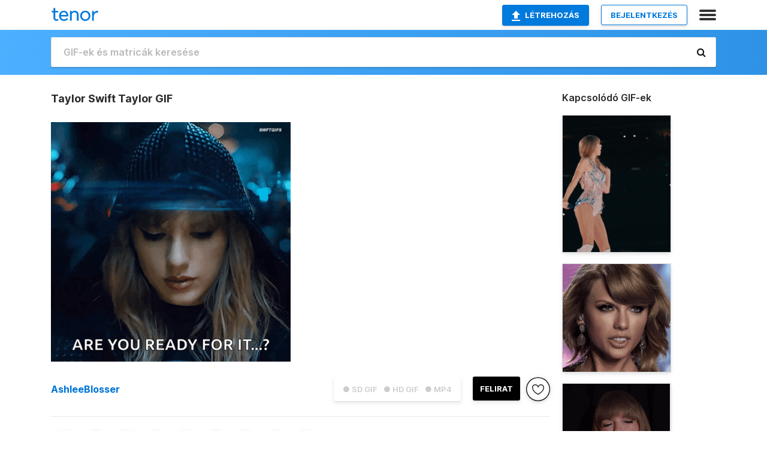

--- FILE ---
content_type: text/html; charset=utf-8
request_url: https://tenor.com/hu/view/taylor-swift-taylor-taylor-swift-reputation-taylor-swift-stare-gif-4826549884347790976
body_size: 34787
content:
<!DOCTYPE html>
<html lang="hu" dir="ltr"><head><script id="data" type="text/x-cache" nonce="MjgxZWYwYzItZGZjYS00MTVkLWI3YTItOWQ3ZjMxYjM4ZGZh">[base64]</script><title class="dynamic">Taylor Swift Taylor GIF – Taylor Swift Taylor Taylor Swift Reputation – GIF-ek felfedezése és megosztása</title><link class="dynamic" rel="canonical" href="https://tenor.com/hu/view/taylor-swift-taylor-taylor-swift-reputation-taylor-swift-stare-gif-4826549884347790976"><meta class="dynamic" name="keywords" content="Taylor Swift,taylor,Taylor Swift Reputation,Taylor Swift Stare,gif,animated gif,gifs,meme"><meta class="dynamic" name="description" content="A tökéletes Taylor Swift Taylor Taylor Swift Reputation animált GIF a beszélgetéshez. Fedezze fel és ossza meg a Tenoron található legjobb GIF-eket."><meta class="dynamic" name="twitter:title" content="Taylor Swift Taylor GIF – Taylor Swift Taylor Taylor Swift Reputation – GIF-ek felfedezése és megosztása"><meta class="dynamic" name="twitter:description" content="A tökéletes Taylor Swift Taylor Taylor Swift Reputation animált GIF a beszélgetéshez. Fedezze fel és ossza meg a Tenoron található legjobb GIF-eket."><meta class="dynamic" name="twitter:site" content="@gifkeyboard"><meta class="dynamic" name="twitter:app:name:iphone" content="GIF Keyboard"><meta class="dynamic" name="twitter:app:name:ipad" content="GIF Keyboard"><meta class="dynamic" name="twitter:app:name:googleplay" content="GIF Keyboard"><meta class="dynamic" name="twitter:app:id:iphone" content="917932200"><meta class="dynamic" name="twitter:app:id:ipad" content="917932200"><meta class="dynamic" name="twitter:app:id:googleplay" content="com.riffsy.FBMGIFApp"><meta class="dynamic" property="al:ios:app_name" content="GIF Keyboard"><meta class="dynamic" property="al:ios:app_store_id" content="917932200"><meta class="dynamic" property="al:android:package" content="com.riffsy.FBMGIFApp"><meta class="dynamic" property="al:android:app_name" content="GIF Keyboard"><meta class="dynamic" property="fb:app_id" content="374882289330575"><meta class="dynamic" property="og:site_name" content="Tenor"><meta class="dynamic" property="og:title" content="Taylor Swift Taylor GIF – Taylor Swift Taylor Taylor Swift Reputation – GIF-ek felfedezése és megosztása"><meta class="dynamic" name="apple-itunes-app" content="app-id=917932200,app-argument=https://tenor.com/hu/view/taylor-swift-taylor-taylor-swift-reputation-taylor-swift-stare-gif-4826549884347790976"><meta class="dynamic" name="twitter:app:url:iphone" content="riffsykeyboard://riff/4826549884347790976"><meta class="dynamic" name="twitter:app:url:ipad" content="riffsykeyboard://riff/4826549884347790976"><meta class="dynamic" name="twitter:app:url:googleplay" content="riffsy://gifs/4826549884347790976"><meta class="dynamic" property="al:ios:url" content="riffsykeyboard://riff/4826549884347790976"><meta class="dynamic" property="al:android:url" content="riffsy://gifs/4826549884347790976"><link class="dynamic" rel="alternate" href="ios-app://917932200/riffsykeyboard/riff/4826549884347790976"><link class="dynamic" rel="alternate" href="android-app://com.riffsy.FBMGIFApp/riffsy/gifs/4826549884347790976"><meta class="dynamic" name="twitter:image" content="https://media1.tenor.com/m/QvtZjDNAtoAAAAAC/taylor-swift-taylor.gif"><meta class="dynamic" name="twitter:card" content="player"><meta class="dynamic" name="twitter:player" content="undefined?playertype=card"><meta class="dynamic" name="twitter:player:width" content="498"><meta class="dynamic" name="twitter:player:height" content="498"><meta class="dynamic" name="twitter:player:stream" content="https://media.tenor.com/QvtZjDNAtoAAAAPo/taylor-swift-taylor.mp4"><meta class="dynamic" name="twitter:player:stream:content_type" content="video/mp4"><link class="dynamic" rel="alternate" type="application/json+oembed" title="GIF oEmbed Profile" href="https://tenor.com/oembed?url=https%3A%2F%2Ftenor.com%2Fhu%2Fview%2Ftaylor-swift-taylor-taylor-swift-reputation-taylor-swift-stare-gif-4826549884347790976"><link class="dynamic" rel="alternate" type="text/xml+oembed" title="GIF oEmbed Profile" href="https://tenor.com/oembed?url=https%3A%2F%2Ftenor.com%2Fhu%2Fview%2Ftaylor-swift-taylor-taylor-swift-reputation-taylor-swift-stare-gif-4826549884347790976&amp;format=xml"><link rel="image_src" href="https://media1.tenor.com/m/QvtZjDNAtoAAAAAC/taylor-swift-taylor.gif"><meta class="dynamic" property="og:url" content="https://media1.tenor.com/m/QvtZjDNAtoAAAAAC/taylor-swift-taylor.gif"><meta class="dynamic" property="og:description" content="Click to view the GIF"><meta class="dynamic" property="og:type" content="video.other"><meta class="dynamic" property="og:image" content="https://media1.tenor.com/m/QvtZjDNAtoAAAAAC/taylor-swift-taylor.gif"><meta class="dynamic" property="og:image:type" content="image/gif"><meta class="dynamic" property="og:image:width" content="498"><meta class="dynamic" property="og:image:height" content="498"><meta class="dynamic" property="og:video" content="https://media.tenor.com/QvtZjDNAtoAAAAPo/taylor-swift-taylor.mp4"><meta class="dynamic" property="og:video:secure_url" content="https://media.tenor.com/QvtZjDNAtoAAAAPo/taylor-swift-taylor.mp4"><meta class="dynamic" property="og:video:type" content="video/mp4"><meta class="dynamic" property="og:video:width" content="498"><meta class="dynamic" property="og:video:height" content="498"><meta class="dynamic" property="og:video" content="https://media.tenor.com/QvtZjDNAtoAAAAPs/taylor-swift-taylor.webm"><meta class="dynamic" property="og:video:secure_url" content="https://media.tenor.com/QvtZjDNAtoAAAAPs/taylor-swift-taylor.webm"><meta class="dynamic" property="og:video:type" content="video/webm"><meta class="dynamic" property="og:video:width" content="498"><meta class="dynamic" property="og:video:height" content="498"><script class="dynamic" type="application/ld+json">{"@context":"http:\u002F\u002Fschema.org","@type":"Article","author":"AshleeBlosser","creator":"AshleeBlosser","headline":"Taylor Swift Taylor GIF – Taylor Swift Taylor Taylor Swift Reputation – GIF-ek felfedezése és megosztása","name":"Taylor Swift Taylor GIF – Taylor Swift Taylor Taylor Swift Reputation – GIF-ek felfedezése és megosztása","url":"https:\u002F\u002Ftenor.com\u002Fhu\u002Fview\u002Ftaylor-swift-taylor-taylor-swift-reputation-taylor-swift-stare-gif-4826549884347790976","mainEntityOfPage":"https:\u002F\u002Ftenor.com\u002Fhu\u002Fview\u002Ftaylor-swift-taylor-taylor-swift-reputation-taylor-swift-stare-gif-4826549884347790976","keywords":"Taylor Swift,taylor,Taylor Swift Reputation,Taylor Swift Stare,gif,animated gif,gifs,meme","dateModified":"2023-12-31T20:44:32.257Z","datePublished":"2023-12-31T20:44:32.257Z","publisher":{"@context":"http:\u002F\u002Fschema.org","@type":"Organization","name":"Tenor","logo":{"@type":"ImageObject","url":"https:\u002F\u002Ftenor.com\u002Fassets\u002Fimg\u002Ftenor-app-icon.png"},"sameAs":["https:\u002F\u002Ftwitter.com\u002Fgifkeyboard","https:\u002F\u002Fwww.facebook.com\u002Ftenorapp\u002F","https:\u002F\u002Fwww.linkedin.com\u002Fcompany\u002Ftenorinc\u002F"]},"image":{"@context":"http:\u002F\u002Fschema.org","@type":"ImageObject","author":"AshleeBlosser","creator":"AshleeBlosser","name":"Taylor Swift Taylor GIF – Taylor Swift Taylor Taylor Swift Reputation – GIF-ek felfedezése és megosztása","keywords":"Taylor Swift,taylor,Taylor Swift Reputation,Taylor Swift Stare,gif,animated gif,gifs,meme","description":"A tökéletes Taylor Swift Taylor Taylor Swift Reputation animált GIF a beszélgetéshez. Fedezze fel és ossza meg a Tenoron található legjobb GIF-eket.","url":"https:\u002F\u002Ftenor.com\u002Fhu\u002Fview\u002Ftaylor-swift-taylor-taylor-swift-reputation-taylor-swift-stare-gif-4826549884347790976","contentUrl":"https:\u002F\u002Fmedia1.tenor.com\u002Fm\u002FQvtZjDNAtoAAAAAC\u002Ftaylor-swift-taylor.gif","thumbnailUrl":"https:\u002F\u002Fmedia.tenor.com\u002FQvtZjDNAtoAAAAAe\u002Ftaylor-swift-taylor.png","width":498,"height":498,"dateCreated":"2023-12-31T20:44:32.257Z","uploadDate":"2023-12-31T20:44:32.257Z","representativeOfPage":true},"video":{"@context":"http:\u002F\u002Fschema.org","@type":"VideoObject","author":"AshleeBlosser","creator":"AshleeBlosser","name":"Taylor Swift Taylor GIF – Taylor Swift Taylor Taylor Swift Reputation – GIF-ek felfedezése és megosztása","keywords":"Taylor Swift,taylor,Taylor Swift Reputation,Taylor Swift Stare,gif,animated gif,gifs,meme","description":"A tökéletes Taylor Swift Taylor Taylor Swift Reputation animált GIF a beszélgetéshez. Fedezze fel és ossza meg a Tenoron található legjobb GIF-eket.","url":"https:\u002F\u002Ftenor.com\u002Fhu\u002Fview\u002Ftaylor-swift-taylor-taylor-swift-reputation-taylor-swift-stare-gif-4826549884347790976","contentUrl":"https:\u002F\u002Fmedia.tenor.com\u002FQvtZjDNAtoAAAAPo\u002Ftaylor-swift-taylor.mp4","thumbnailUrl":"https:\u002F\u002Fmedia.tenor.com\u002FQvtZjDNAtoAAAAAe\u002Ftaylor-swift-taylor.png","width":498,"height":498,"dateCreated":"2023-12-31T20:44:32.257Z","uploadDate":"2023-12-31T20:44:32.257Z","duration":"PT0M3S"}}</script><link rel="preconnect" href="https://www.googletagmanager.com"><link rel="preconnect" href="https://www.google-analytics.com"><link rel="dns-prefetch" href="//media.tenor.com"><link rel="preconnect" href="https://media.tenor.com"><link rel="stylesheet" type="text/css" href="/assets/dist/main.min.css?release=r20250506-2-master-6db99"><meta charset="UTF-8"><meta name="viewport" content="width=device-width, initial-scale=1"><link rel="manifest" href="/assets/manifest.json"><link rel="shortcut icon" type="image/png" href="/assets/img/favicon/favicon-16x16.png"><link rel="apple-touch-icon" sizes="57x57" href="/assets/img/favicon/apple-touch-icon-57x57.png"><link rel="apple-touch-icon" sizes="60x60" href="/assets/img/favicon/apple-touch-icon-60x60.png"><link rel="apple-touch-icon" sizes="72x72" href="/assets/img/favicon/apple-touch-icon-72x72.png"><link rel="icon" type="image/png" href="/assets/img/favicon/favicon-16x16.png" sizes="16x16"><link rel="icon" type="image/png" href="/assets/img/favicon/favicon-32x32.png" sizes="32x32"><link rel="search" type="application/opensearchdescription+xml" href="/opensearch.xml" title="Tenor"><link rel="alternate" hreflang="x-default" href="https://tenor.com/view/taylor-swift-taylor-taylor-swift-reputation-taylor-swift-stare-gif-4826549884347790976"><link rel="alternate" hreflang="af" href="https://tenor.com/af/view/taylor-swift-taylor-taylor-swift-reputation-taylor-swift-stare-gif-4826549884347790976"><link rel="alternate" hreflang="am" href="https://tenor.com/am/view/taylor-swift-taylor-taylor-swift-reputation-taylor-swift-stare-gif-4826549884347790976"><link rel="alternate" hreflang="az" href="https://tenor.com/az/view/taylor-swift-taylor-taylor-swift-reputation-taylor-swift-stare-gif-4826549884347790976"><link rel="alternate" hreflang="be" href="https://tenor.com/be/view/taylor-swift-taylor-taylor-swift-reputation-taylor-swift-stare-gif-4826549884347790976"><link rel="alternate" hreflang="bg" href="https://tenor.com/bg/view/taylor-swift-taylor-taylor-swift-reputation-taylor-swift-stare-gif-4826549884347790976"><link rel="alternate" hreflang="bn" href="https://tenor.com/bn/view/taylor-swift-taylor-taylor-swift-reputation-taylor-swift-stare-gif-4826549884347790976"><link rel="alternate" hreflang="bs" href="https://tenor.com/bs/view/taylor-swift-taylor-taylor-swift-reputation-taylor-swift-stare-gif-4826549884347790976"><link rel="alternate" hreflang="ca" href="https://tenor.com/ca/view/taylor-swift-taylor-taylor-swift-reputation-taylor-swift-stare-gif-4826549884347790976"><link rel="alternate" hreflang="cs" href="https://tenor.com/cs/view/taylor-swift-taylor-taylor-swift-reputation-taylor-swift-stare-gif-4826549884347790976"><link rel="alternate" hreflang="da" href="https://tenor.com/da/view/taylor-swift-taylor-taylor-swift-reputation-taylor-swift-stare-gif-4826549884347790976"><link rel="alternate" hreflang="de" href="https://tenor.com/de/view/taylor-swift-taylor-taylor-swift-reputation-taylor-swift-stare-gif-4826549884347790976"><link rel="alternate" hreflang="de-AT" href="https://tenor.com/de-AT/view/taylor-swift-taylor-taylor-swift-reputation-taylor-swift-stare-gif-4826549884347790976"><link rel="alternate" hreflang="de-CH" href="https://tenor.com/de-CH/view/taylor-swift-taylor-taylor-swift-reputation-taylor-swift-stare-gif-4826549884347790976"><link rel="alternate" hreflang="el" href="https://tenor.com/el/view/taylor-swift-taylor-taylor-swift-reputation-taylor-swift-stare-gif-4826549884347790976"><link rel="alternate" hreflang="en-AU" href="https://tenor.com/en-AU/view/taylor-swift-taylor-taylor-swift-reputation-taylor-swift-stare-gif-4826549884347790976"><link rel="alternate" hreflang="en-CA" href="https://tenor.com/en-CA/view/taylor-swift-taylor-taylor-swift-reputation-taylor-swift-stare-gif-4826549884347790976"><link rel="alternate" hreflang="en-GB" href="https://tenor.com/en-GB/view/taylor-swift-taylor-taylor-swift-reputation-taylor-swift-stare-gif-4826549884347790976"><link rel="alternate" hreflang="en-IE" href="https://tenor.com/en-IE/view/taylor-swift-taylor-taylor-swift-reputation-taylor-swift-stare-gif-4826549884347790976"><link rel="alternate" hreflang="en-IN" href="https://tenor.com/en-IN/view/taylor-swift-taylor-taylor-swift-reputation-taylor-swift-stare-gif-4826549884347790976"><link rel="alternate" hreflang="en-NZ" href="https://tenor.com/en-NZ/view/taylor-swift-taylor-taylor-swift-reputation-taylor-swift-stare-gif-4826549884347790976"><link rel="alternate" hreflang="en-SG" href="https://tenor.com/en-SG/view/taylor-swift-taylor-taylor-swift-reputation-taylor-swift-stare-gif-4826549884347790976"><link rel="alternate" hreflang="en-ZA" href="https://tenor.com/en-ZA/view/taylor-swift-taylor-taylor-swift-reputation-taylor-swift-stare-gif-4826549884347790976"><link rel="alternate" hreflang="es" href="https://tenor.com/es/view/taylor-swift-taylor-taylor-swift-reputation-taylor-swift-stare-gif-4826549884347790976"><link rel="alternate" hreflang="es-419" href="https://tenor.com/es-419/view/taylor-swift-taylor-taylor-swift-reputation-taylor-swift-stare-gif-4826549884347790976"><link rel="alternate" hreflang="es-AR" href="https://tenor.com/es-AR/view/taylor-swift-taylor-taylor-swift-reputation-taylor-swift-stare-gif-4826549884347790976"><link rel="alternate" hreflang="es-BO" href="https://tenor.com/es-BO/view/taylor-swift-taylor-taylor-swift-reputation-taylor-swift-stare-gif-4826549884347790976"><link rel="alternate" hreflang="es-CL" href="https://tenor.com/es-CL/view/taylor-swift-taylor-taylor-swift-reputation-taylor-swift-stare-gif-4826549884347790976"><link rel="alternate" hreflang="es-CO" href="https://tenor.com/es-CO/view/taylor-swift-taylor-taylor-swift-reputation-taylor-swift-stare-gif-4826549884347790976"><link rel="alternate" hreflang="es-CR" href="https://tenor.com/es-CR/view/taylor-swift-taylor-taylor-swift-reputation-taylor-swift-stare-gif-4826549884347790976"><link rel="alternate" hreflang="es-DO" href="https://tenor.com/es-DO/view/taylor-swift-taylor-taylor-swift-reputation-taylor-swift-stare-gif-4826549884347790976"><link rel="alternate" hreflang="es-EC" href="https://tenor.com/es-EC/view/taylor-swift-taylor-taylor-swift-reputation-taylor-swift-stare-gif-4826549884347790976"><link rel="alternate" hreflang="es-GT" href="https://tenor.com/es-GT/view/taylor-swift-taylor-taylor-swift-reputation-taylor-swift-stare-gif-4826549884347790976"><link rel="alternate" hreflang="es-HN" href="https://tenor.com/es-HN/view/taylor-swift-taylor-taylor-swift-reputation-taylor-swift-stare-gif-4826549884347790976"><link rel="alternate" hreflang="es-MX" href="https://tenor.com/es-MX/view/taylor-swift-taylor-taylor-swift-reputation-taylor-swift-stare-gif-4826549884347790976"><link rel="alternate" hreflang="es-NI" href="https://tenor.com/es-NI/view/taylor-swift-taylor-taylor-swift-reputation-taylor-swift-stare-gif-4826549884347790976"><link rel="alternate" hreflang="es-PA" href="https://tenor.com/es-PA/view/taylor-swift-taylor-taylor-swift-reputation-taylor-swift-stare-gif-4826549884347790976"><link rel="alternate" hreflang="es-PE" href="https://tenor.com/es-PE/view/taylor-swift-taylor-taylor-swift-reputation-taylor-swift-stare-gif-4826549884347790976"><link rel="alternate" hreflang="es-PR" href="https://tenor.com/es-PR/view/taylor-swift-taylor-taylor-swift-reputation-taylor-swift-stare-gif-4826549884347790976"><link rel="alternate" hreflang="es-PY" href="https://tenor.com/es-PY/view/taylor-swift-taylor-taylor-swift-reputation-taylor-swift-stare-gif-4826549884347790976"><link rel="alternate" hreflang="es-SV" href="https://tenor.com/es-SV/view/taylor-swift-taylor-taylor-swift-reputation-taylor-swift-stare-gif-4826549884347790976"><link rel="alternate" hreflang="es-US" href="https://tenor.com/es-US/view/taylor-swift-taylor-taylor-swift-reputation-taylor-swift-stare-gif-4826549884347790976"><link rel="alternate" hreflang="es-UY" href="https://tenor.com/es-UY/view/taylor-swift-taylor-taylor-swift-reputation-taylor-swift-stare-gif-4826549884347790976"><link rel="alternate" hreflang="es-VE" href="https://tenor.com/es-VE/view/taylor-swift-taylor-taylor-swift-reputation-taylor-swift-stare-gif-4826549884347790976"><link rel="alternate" hreflang="et" href="https://tenor.com/et/view/taylor-swift-taylor-taylor-swift-reputation-taylor-swift-stare-gif-4826549884347790976"><link rel="alternate" hreflang="eu" href="https://tenor.com/eu/view/taylor-swift-taylor-taylor-swift-reputation-taylor-swift-stare-gif-4826549884347790976"><link rel="alternate" hreflang="fi" href="https://tenor.com/fi/view/taylor-swift-taylor-taylor-swift-reputation-taylor-swift-stare-gif-4826549884347790976"><link rel="alternate" hreflang="fil" href="https://tenor.com/fil/view/taylor-swift-taylor-taylor-swift-reputation-taylor-swift-stare-gif-4826549884347790976"><link rel="alternate" hreflang="fr" href="https://tenor.com/fr/view/taylor-swift-taylor-taylor-swift-reputation-taylor-swift-stare-gif-4826549884347790976"><link rel="alternate" hreflang="fr-CA" href="https://tenor.com/fr-CA/view/taylor-swift-taylor-taylor-swift-reputation-taylor-swift-stare-gif-4826549884347790976"><link rel="alternate" hreflang="fr-CH" href="https://tenor.com/fr-CH/view/taylor-swift-taylor-taylor-swift-reputation-taylor-swift-stare-gif-4826549884347790976"><link rel="alternate" hreflang="gl" href="https://tenor.com/gl/view/taylor-swift-taylor-taylor-swift-reputation-taylor-swift-stare-gif-4826549884347790976"><link rel="alternate" hreflang="gu" href="https://tenor.com/gu/view/taylor-swift-taylor-taylor-swift-reputation-taylor-swift-stare-gif-4826549884347790976"><link rel="alternate" hreflang="hi" href="https://tenor.com/hi/view/taylor-swift-taylor-taylor-swift-reputation-taylor-swift-stare-gif-4826549884347790976"><link rel="alternate" hreflang="hr" href="https://tenor.com/hr/view/taylor-swift-taylor-taylor-swift-reputation-taylor-swift-stare-gif-4826549884347790976"><link rel="alternate" hreflang="hu" href="https://tenor.com/hu/view/taylor-swift-taylor-taylor-swift-reputation-taylor-swift-stare-gif-4826549884347790976"><link rel="alternate" hreflang="hy" href="https://tenor.com/hy/view/taylor-swift-taylor-taylor-swift-reputation-taylor-swift-stare-gif-4826549884347790976"><link rel="alternate" hreflang="id" href="https://tenor.com/id/view/taylor-swift-taylor-taylor-swift-reputation-taylor-swift-stare-gif-4826549884347790976"><link rel="alternate" hreflang="is" href="https://tenor.com/is/view/taylor-swift-taylor-taylor-swift-reputation-taylor-swift-stare-gif-4826549884347790976"><link rel="alternate" hreflang="it" href="https://tenor.com/it/view/taylor-swift-taylor-taylor-swift-reputation-taylor-swift-stare-gif-4826549884347790976"><link rel="alternate" hreflang="ja" href="https://tenor.com/ja/view/taylor-swift-taylor-taylor-swift-reputation-taylor-swift-stare-gif-4826549884347790976"><link rel="alternate" hreflang="ka" href="https://tenor.com/ka/view/taylor-swift-taylor-taylor-swift-reputation-taylor-swift-stare-gif-4826549884347790976"><link rel="alternate" hreflang="kk" href="https://tenor.com/kk/view/taylor-swift-taylor-taylor-swift-reputation-taylor-swift-stare-gif-4826549884347790976"><link rel="alternate" hreflang="km" href="https://tenor.com/km/view/taylor-swift-taylor-taylor-swift-reputation-taylor-swift-stare-gif-4826549884347790976"><link rel="alternate" hreflang="kn" href="https://tenor.com/kn/view/taylor-swift-taylor-taylor-swift-reputation-taylor-swift-stare-gif-4826549884347790976"><link rel="alternate" hreflang="ko" href="https://tenor.com/ko/view/taylor-swift-taylor-taylor-swift-reputation-taylor-swift-stare-gif-4826549884347790976"><link rel="alternate" hreflang="ky" href="https://tenor.com/ky/view/taylor-swift-taylor-taylor-swift-reputation-taylor-swift-stare-gif-4826549884347790976"><link rel="alternate" hreflang="lo" href="https://tenor.com/lo/view/taylor-swift-taylor-taylor-swift-reputation-taylor-swift-stare-gif-4826549884347790976"><link rel="alternate" hreflang="lt" href="https://tenor.com/lt/view/taylor-swift-taylor-taylor-swift-reputation-taylor-swift-stare-gif-4826549884347790976"><link rel="alternate" hreflang="lv" href="https://tenor.com/lv/view/taylor-swift-taylor-taylor-swift-reputation-taylor-swift-stare-gif-4826549884347790976"><link rel="alternate" hreflang="mk" href="https://tenor.com/mk/view/taylor-swift-taylor-taylor-swift-reputation-taylor-swift-stare-gif-4826549884347790976"><link rel="alternate" hreflang="ml" href="https://tenor.com/ml/view/taylor-swift-taylor-taylor-swift-reputation-taylor-swift-stare-gif-4826549884347790976"><link rel="alternate" hreflang="mn" href="https://tenor.com/mn/view/taylor-swift-taylor-taylor-swift-reputation-taylor-swift-stare-gif-4826549884347790976"><link rel="alternate" hreflang="mo" href="https://tenor.com/mo/view/taylor-swift-taylor-taylor-swift-reputation-taylor-swift-stare-gif-4826549884347790976"><link rel="alternate" hreflang="mr" href="https://tenor.com/mr/view/taylor-swift-taylor-taylor-swift-reputation-taylor-swift-stare-gif-4826549884347790976"><link rel="alternate" hreflang="ms" href="https://tenor.com/ms/view/taylor-swift-taylor-taylor-swift-reputation-taylor-swift-stare-gif-4826549884347790976"><link rel="alternate" hreflang="my" href="https://tenor.com/my/view/taylor-swift-taylor-taylor-swift-reputation-taylor-swift-stare-gif-4826549884347790976"><link rel="alternate" hreflang="ne" href="https://tenor.com/ne/view/taylor-swift-taylor-taylor-swift-reputation-taylor-swift-stare-gif-4826549884347790976"><link rel="alternate" hreflang="nl" href="https://tenor.com/nl/view/taylor-swift-taylor-taylor-swift-reputation-taylor-swift-stare-gif-4826549884347790976"><link rel="alternate" hreflang="no" href="https://tenor.com/no/view/taylor-swift-taylor-taylor-swift-reputation-taylor-swift-stare-gif-4826549884347790976"><link rel="alternate" hreflang="pa" href="https://tenor.com/pa/view/taylor-swift-taylor-taylor-swift-reputation-taylor-swift-stare-gif-4826549884347790976"><link rel="alternate" hreflang="pl" href="https://tenor.com/pl/view/taylor-swift-taylor-taylor-swift-reputation-taylor-swift-stare-gif-4826549884347790976"><link rel="alternate" hreflang="pt" href="https://tenor.com/pt/view/taylor-swift-taylor-taylor-swift-reputation-taylor-swift-stare-gif-4826549884347790976"><link rel="alternate" hreflang="pt-BR" href="https://tenor.com/pt-BR/view/taylor-swift-taylor-taylor-swift-reputation-taylor-swift-stare-gif-4826549884347790976"><link rel="alternate" hreflang="pt-PT" href="https://tenor.com/pt-PT/view/taylor-swift-taylor-taylor-swift-reputation-taylor-swift-stare-gif-4826549884347790976"><link rel="alternate" hreflang="ro" href="https://tenor.com/ro/view/taylor-swift-taylor-taylor-swift-reputation-taylor-swift-stare-gif-4826549884347790976"><link rel="alternate" hreflang="ru" href="https://tenor.com/ru/view/taylor-swift-taylor-taylor-swift-reputation-taylor-swift-stare-gif-4826549884347790976"><link rel="alternate" hreflang="si" href="https://tenor.com/si/view/taylor-swift-taylor-taylor-swift-reputation-taylor-swift-stare-gif-4826549884347790976"><link rel="alternate" hreflang="sk" href="https://tenor.com/sk/view/taylor-swift-taylor-taylor-swift-reputation-taylor-swift-stare-gif-4826549884347790976"><link rel="alternate" hreflang="sl" href="https://tenor.com/sl/view/taylor-swift-taylor-taylor-swift-reputation-taylor-swift-stare-gif-4826549884347790976"><link rel="alternate" hreflang="sq" href="https://tenor.com/sq/view/taylor-swift-taylor-taylor-swift-reputation-taylor-swift-stare-gif-4826549884347790976"><link rel="alternate" hreflang="sr" href="https://tenor.com/sr/view/taylor-swift-taylor-taylor-swift-reputation-taylor-swift-stare-gif-4826549884347790976"><link rel="alternate" hreflang="sr-Latn" href="https://tenor.com/sr-Latn/view/taylor-swift-taylor-taylor-swift-reputation-taylor-swift-stare-gif-4826549884347790976"><link rel="alternate" hreflang="sv" href="https://tenor.com/sv/view/taylor-swift-taylor-taylor-swift-reputation-taylor-swift-stare-gif-4826549884347790976"><link rel="alternate" hreflang="sw" href="https://tenor.com/sw/view/taylor-swift-taylor-taylor-swift-reputation-taylor-swift-stare-gif-4826549884347790976"><link rel="alternate" hreflang="ta" href="https://tenor.com/ta/view/taylor-swift-taylor-taylor-swift-reputation-taylor-swift-stare-gif-4826549884347790976"><link rel="alternate" hreflang="te" href="https://tenor.com/te/view/taylor-swift-taylor-taylor-swift-reputation-taylor-swift-stare-gif-4826549884347790976"><link rel="alternate" hreflang="th" href="https://tenor.com/th/view/taylor-swift-taylor-taylor-swift-reputation-taylor-swift-stare-gif-4826549884347790976"><link rel="alternate" hreflang="tl" href="https://tenor.com/tl/view/taylor-swift-taylor-taylor-swift-reputation-taylor-swift-stare-gif-4826549884347790976"><link rel="alternate" hreflang="tr" href="https://tenor.com/tr/view/taylor-swift-taylor-taylor-swift-reputation-taylor-swift-stare-gif-4826549884347790976"><link rel="alternate" hreflang="uk" href="https://tenor.com/uk/view/taylor-swift-taylor-taylor-swift-reputation-taylor-swift-stare-gif-4826549884347790976"><link rel="alternate" hreflang="uz" href="https://tenor.com/uz/view/taylor-swift-taylor-taylor-swift-reputation-taylor-swift-stare-gif-4826549884347790976"><link rel="alternate" hreflang="vi" href="https://tenor.com/vi/view/taylor-swift-taylor-taylor-swift-reputation-taylor-swift-stare-gif-4826549884347790976"><link rel="alternate" hreflang="zh-CN" href="https://tenor.com/zh-CN/view/taylor-swift-taylor-taylor-swift-reputation-taylor-swift-stare-gif-4826549884347790976"><link rel="alternate" hreflang="zh-HK" href="https://tenor.com/zh-HK/view/taylor-swift-taylor-taylor-swift-reputation-taylor-swift-stare-gif-4826549884347790976"><link rel="alternate" hreflang="zh-TW" href="https://tenor.com/zh-TW/view/taylor-swift-taylor-taylor-swift-reputation-taylor-swift-stare-gif-4826549884347790976"><link rel="alternate" hreflang="zu" href="https://tenor.com/zu/view/taylor-swift-taylor-taylor-swift-reputation-taylor-swift-stare-gif-4826549884347790976"></head><body><script async type="text/javascript" src="/assets/dist/main.min.js?release=r20250506-2-master-6db99" fetchpriority="high"></script><div id="root"><div class="BaseApp"><div class="Banner TOSBanner hidden"><div class="container"><span class="iconfont-remove" aria-hidden="true"></span>We&#039;ve updated our <span class="linkElements"><a href="/hu/legal-terms" rel="noopener">Általános Szerződési Feltételek</a> and <a href="https://policies.google.com/privacy?hl=hu" rel="noopener">Adatvédelmi irányelvek</a></span>. By continuing you agree to Tenor&#039;s <span class="linkElements"><a href="/hu/legal-terms" rel="noopener">Általános Szerződési Feltételek</a> and <a href="https://policies.google.com/privacy?hl=hu" rel="noopener">Adatvédelmi irányelvek</a></span>.</div></div><div class="Banner LanguageBanner hidden"><div class="container"><span class="iconfont-remove" aria-hidden="true"></span><div>A Tenor.com tartalmának fordítása a böngésző nyelvi beállításai alapján történt. A nyelv módosításához kattintson <span class="linkElements"><button>ide</button></span>.</div></div></div><nav class="NavBar"><div class="container"><span itemscope itemtype="http://schema.org/Organization"><a class="navbar-brand" itemProp="url" href="/hu/"><img src="/assets/img/tenor-logo.svg" width="80" height="22" alt="Tenor-logó" itemprop="logo"></a></span><div class="nav-buttons"><div class="account-buttons"><a class="button upload-button" href="/hu/gif-maker?utm_source=nav-bar&amp;utm_medium=internal&amp;utm_campaign=gif-maker-entrypoints"><img src="/assets/icons/upload-icon.svg" width="14" height="17" alt="Feltöltés ikon">Létrehozás</a><button class="white-button">BEJELENTKEZÉS</button></div><span class=" ToggleMenu"><span class="menu-button navicon-button x ToggleMenu-button"><div class="navicon"></div></span><div class="animated NavMenu"><div class="section"><div class="header">Termékek</div><ul><li><a href="https://apps.apple.com/app/apple-store/id917932200?pt=39040802&amp;ct=NavGifKeyboard&amp;mt=8" rel="noopener">GIF Keyboard</a></li><li><a href="https://play.google.com/store/apps/details?id=com.riffsy.FBMGIFApp" rel="noopener">Android</a></li><li><a href="/hu/contentpartners">Tartalmi partnerek</a></li></ul></div><div class="section"><div class="header">Felfedezés</div><ul><li><button>Nyelv</button></li><li><a href="/hu/reactions">Reakciót tükröző GIF-ek</a></li><li><a href="/hu/explore">GIF-ek felfedezése</a></li></ul></div><div class="section"><div class="header">Vállalat</div><ul><li><a href="/hu/about-us">Névjegy</a></li><li><a href="/hu/press">Sajtó</a></li><li><a href="https://blog.tenor.com/" rel="noopener">Blog</a></li><li><a href="https://support.google.com/tenor" rel="noopener">GYIK</a></li><li><a href="/hu/legal-terms">Feltételek és adatvédelem</a></li><li><a href="/assets/dist/licenses.txt" rel="noopener">Webhelylicencek</a></li><li><a href="https://support.google.com/tenor/gethelp?hl=hu" rel="noopener">Kapcsolat</a></li></ul></div><div class="section"><div class="header">API</div><ul><li><a href="/gifapi" rel="noopener">Tenor GIF API</a></li><li><a href="https://developers.google.com/tenor/guides/endpoints" rel="noopener">GIF API – dokumentáció</a></li><li><a href="/gifapi/unity-ar-gif-sdk" rel="noopener">Unity AR SDK</a></li></ul></div></div></span></div></div></nav><div class="TopBarComponent TopSearchBar"><div class="TopBar"><div class="container"><a class="navbar-brand" itemProp="url" href="/hu/"><img src="/assets/img/tenor-logo-white.svg" width="80" height="22" alt="Tenor-logó" itemprop="logo"></a><div class="search-bar-wrapper"><form class="SearchBar"><input name="q" value="" placeholder="GIF-ek és matricák keresése" autocomplete="off"><span class="iconfont-search" aria-hidden="true"></span></form></div></div></div></div><div class="GifPage container page"><!--!--><div class="main-container"><h1 style="margin-bottom:30px;">Taylor Swift Taylor GIF</h1><div class="single-view-container" itemscope itemtype="http://schema.org/Article"><meta itemprop="url" content="https://tenor.com/hu/view/taylor-swift-taylor-taylor-swift-reputation-taylor-swift-stare-gif-4826549884347790976"><meta itemprop="mainEntityOfPage" content="https://tenor.com/hu/view/taylor-swift-taylor-taylor-swift-reputation-taylor-swift-stare-gif-4826549884347790976"><meta itemprop="keywords" content="Taylor Swift,taylor,Taylor Swift Reputation,Taylor Swift Stare,gif,animated gif,gifs,meme"><meta itemprop="dateModified" content="2023-12-31T20:44:32.257Z"><meta itemprop="datePublished" content="2023-12-31T20:44:32.257Z"><meta itemprop="author" content="AshleeBlosser"><meta itemprop="creator" content="AshleeBlosser"><meta itemprop="headline" content="Taylor Swift Taylor GIF – Taylor Swift Taylor Taylor Swift Reputation – GIF-ek felfedezése és megosztása"><meta itemprop="name" content="Taylor Swift Taylor GIF – Taylor Swift Taylor Taylor Swift Reputation – GIF-ek felfedezése és megosztása"><span class="hide" itemprop="publisher" itemscope itemtype="http://schema.org/Organization"><meta itemprop="name" content="Tenor"><meta itemprop="logo" content="https://tenor.com/assets/img/tenor-app-icon.png"></span><div><div id="single-gif-container"><div itemprop="image" itemscope itemtype="http://schema.org/ImageObject"><meta itemprop="keywords" content="Taylor Swift,taylor,Taylor Swift Reputation,Taylor Swift Stare,gif,animated gif,gifs,meme"><meta itemprop="dateCreated" content="2023-12-31T20:44:32.257Z"><meta itemprop="uploadDate" content="2023-12-31T20:44:32.257Z"><meta itemprop="author" content="AshleeBlosser"><meta itemprop="creator" content="AshleeBlosser"><meta itemprop="embedUrl"><meta itemprop="representativeOfPage" content="true"><meta itemprop="url" content="https://tenor.com/hu/view/taylor-swift-taylor-taylor-swift-reputation-taylor-swift-stare-gif-4826549884347790976"><meta itemprop="duration" content="PT0M3S"><meta itemprop="contentUrl" content="https://media1.tenor.com/m/QvtZjDNAtoAAAAAC/taylor-swift-taylor.gif"><meta itemprop="width" content="498"><meta itemprop="height" content="498"><div class="Gif" style="width:400px;height:400px;"><img src="https://media1.tenor.com/m/QvtZjDNAtoAAAAAd/taylor-swift-taylor.gif" width="400" height="400" alt="a close up of a woman &#039;s face with the words &quot; are you ready for it &quot; below her" style="max-width:400px;min-height:;" fetchpriority="high"></div></div></div></div></div><div class="gif-details-container"><div class="gif-actions"><div class="extra-controls"><div class="QualityToggle"><button class="" disabled> ● SD GIF </button><button class="" disabled> ● HD GIF </button><button class="" disabled> ● MP4 </button></div><a class="caption-gif-button" href="/hu/gif-maker?caption_item_id=4826549884347790976&amp;utm_source=gif-caption&amp;utm_medium=internal&amp;utm_campaign=gif-maker-entrypoints">FELIRAT</a><span class="GifFavButton FavButton" aria-hidden="true"></span></div><div class="profile-info"><a rel="author" href="/hu/users/ashleeblosser"><div class="ProfileImage" style="background-image:url(&quot;https://c.tenor.com/3/2U2n2WDg25YAAAfQ/tenor.png&quot;);"> </div></a><a class="author-username" rel="author" href="/hu/users/ashleeblosser">AshleeBlosser</a><span></span></div></div><div class="gif-details share-buttons"><a class="ShareIcon" href="https://apps.apple.com/app/apple-store/id917932200?pt=39040802&amp;ct=iMessageItemView&amp;mt=8" rel="noopener"><div class="Tooltip"><span class="content">Megosztás itt: iMessage.</span></div><img src="/assets/img/icons/imessage.svg" alt="iMessage ikon"></a><a class="ShareIcon" href="https://www.facebook.com/sharer/sharer.php?u=https%3A%2F%2Ftenor.com%2Fhu%2Fview%2Ftaylor-swift-taylor-taylor-swift-reputation-taylor-swift-stare-gif-4826549884347790976%3Futm_source%3Dshare-button%26utm_medium%3DSocial%26utm_content%3Dfacebook" rel="noopener"><div class="Tooltip"><span class="content">Megosztás itt: Facebook.</span></div><img src="/assets/img/icons/facebook.svg" alt="Facebook ikon"></a><a class="ShareIcon" href="https://twitter.com/share?url=https%3A%2F%2Ftenor.com%2Fhu%2Fview%2Ftaylor-swift-taylor-taylor-swift-reputation-taylor-swift-stare-gif-4826549884347790976%3Futm_source%3Dshare-button%26utm_medium%3DSocial%26utm_content%3Dtwitter&amp;via=gifkeyboard&amp;hashtags=Taylor Swift,taylor,Taylor Swift Reputation" rel="noopener"><div class="Tooltip"><span class="content">Megosztás itt: Twitter.</span></div><img src="/assets/img/icons/twitter.svg" alt="Twitter ikon"></a><a class="ShareIcon" href="https://www.reddit.com/submit?url=https%3A%2F%2Ftenor.com%2Fhu%2Fview%2Ftaylor-swift-taylor-taylor-swift-reputation-taylor-swift-stare-gif-4826549884347790976%3Futm_source%3Dshare-button%26utm_medium%3DSocial%26utm_content%3Dreddit&amp;title=Taylor%20Swift%20Taylor%20GIF%20%E2%80%93%20Taylor%20Swift%20Taylor%20Taylor%20Swift%20Reputation%20%E2%80%93%20GIF-ek%20felfedez%C3%A9se%20%C3%A9s%20megoszt%C3%A1sa" rel="noopener"><div class="Tooltip"><span class="content">Megosztás itt: Reddit.</span></div><img src="/assets/img/icons/reddit.svg" alt="Reddit ikon"></a><a class="ShareIcon" href="https://pinterest.com/pin/create/bookmarklet/?media=https%3A%2F%2Fmedia1.tenor.com%2Fm%2FQvtZjDNAtoAAAAAC%2Ftaylor-swift-taylor.gif&amp;url=https%3A%2F%2Ftenor.com%2Fhu%2Fview%2Ftaylor-swift-taylor-taylor-swift-reputation-taylor-swift-stare-gif-4826549884347790976%3Futm_source%3Dshare-button%26utm_medium%3DSocial%26utm_content%3Dpinterest&amp;is_video=false&amp;description=Taylor%20Swift%20Taylor%20GIF%20%E2%80%93%20Taylor%20Swift%20Taylor%20Taylor%20Swift%20Reputation%20%E2%80%93%20GIF-ek%20felfedez%C3%A9se%20%C3%A9s%20megoszt%C3%A1sa" rel="noopener"><div class="Tooltip"><span class="content">Megosztás itt: Pinterest.</span></div><img src="/assets/img/icons/pinterest.svg" alt="Pinterest ikon"></a><a class="ShareIcon" href="https://www.tumblr.com/share?v=3&amp;u=https%3A%2F%2Ftenor.com%2Fhu%2Fview%2Ftaylor-swift-taylor-taylor-swift-reputation-taylor-swift-stare-gif-4826549884347790976%3Futm_source%3Dshare-button%26utm_medium%3DSocial%26utm_content%3Dtumblr&amp;t=Taylor%20Swift%20Taylor%20GIF%20%E2%80%93%20Taylor%20Swift%20Taylor%20Taylor%20Swift%20Reputation%20%E2%80%93%20GIF-ek%20felfedez%C3%A9se%20%C3%A9s%20megoszt%C3%A1sa&amp;tags=Taylor Swift,taylor,Taylor Swift Reputation" rel="noopener"><div class="Tooltip"><span class="content">Megosztás itt: Tumblr.</span></div><img src="/assets/img/icons/tumblr.svg" alt="Tumblr ikon"></a><span class="ShareIcon"><div class="Tooltip"><span class="content">link másolása vágólapra.</span></div><img src="/assets/img/icons/link.svg" alt="link icon" data-clipboard-text="https://tenor.com/fUHOrwdz0Kq.gif"></span><span class="ShareIcon"><div class="Tooltip"><span class="content">embed másolása vágólapra.</span></div><img src="/assets/img/icons/embed.svg" alt="embed icon" data-clipboard-text="&lt;div class=&quot;tenor-gif-embed&quot; data-postid=&quot;4826549884347790976&quot; data-share-method=&quot;host&quot; data-aspect-ratio=&quot;1&quot; data-width=&quot;100%&quot;&gt;&lt;a href=&quot;https://tenor.com/view/taylor-swift-taylor-taylor-swift-reputation-taylor-swift-stare-gif-4826549884347790976&quot;&gt;Taylor Swift Taylor GIF&lt;/a&gt;from &lt;a href=&quot;https://tenor.com/search/taylor+swift-gifs&quot;&gt;Taylor Swift GIFs&lt;/a&gt;&lt;/div&gt; &lt;script type=&quot;text/javascript&quot; async src=&quot;https://tenor.com/embed.js&quot;&gt;&lt;/script&gt;"></span><span class="FlagIcon"><div class="Tooltip"><span class="content">Jelentés</span></div><img src="/assets/img/icons/flag.svg" alt="megjelölés ikon"></span></div><ul class="tag-list" style="width:100%;"><li><a href="/hu/search/taylor-swift-gifs"><div class="RelatedTag" style="background-color:#8B8BB3;">Taylor Swift</div></a></li><li><a href="/hu/search/taylor-gifs"><div class="RelatedTag" style="background-color:#B38BA6;">taylor</div></a></li><li><a href="/hu/search/taylor-swift-reputation-gifs"><div class="RelatedTag" style="background-color:#B38B98;">Taylor Swift Reputation</div></a></li><li><a href="/hu/search/taylor-swift-stare-gifs"><div class="RelatedTag" style="background-color:#8BA6B3;">Taylor Swift Stare</div></a></li></ul><div class="gif-details embed" style="display:block;"><h3>URL megosztása</h3><div class="Copybox share"><!--!--><input type="text" readonly data-clipboard-text="https://tenor.com/hu/view/taylor-swift-taylor-taylor-swift-reputation-taylor-swift-stare-gif-4826549884347790976" value="https://tenor.com/hu/view/taylor-swift-taylor-taylor-swift-reputation-taylor-swift-stare-gif-4826549884347790976"></div><br><br><h3>Beágyazás</h3><div class="Copybox embed"><!--!--><input type="text" readonly data-clipboard-text="&lt;div class=&quot;tenor-gif-embed&quot; data-postid=&quot;4826549884347790976&quot; data-share-method=&quot;host&quot; data-aspect-ratio=&quot;1&quot; data-width=&quot;100%&quot;&gt;&lt;a href=&quot;https://tenor.com/view/taylor-swift-taylor-taylor-swift-reputation-taylor-swift-stare-gif-4826549884347790976&quot;&gt;Taylor Swift Taylor GIF&lt;/a&gt;from &lt;a href=&quot;https://tenor.com/search/taylor+swift-gifs&quot;&gt;Taylor Swift GIFs&lt;/a&gt;&lt;/div&gt; &lt;script type=&quot;text/javascript&quot; async src=&quot;https://tenor.com/embed.js&quot;&gt;&lt;/script&gt;" value="&lt;div class=&quot;tenor-gif-embed&quot; data-postid=&quot;4826549884347790976&quot; data-share-method=&quot;host&quot; data-aspect-ratio=&quot;1&quot; data-width=&quot;100%&quot;&gt;&lt;a href=&quot;https://tenor.com/view/taylor-swift-taylor-taylor-swift-reputation-taylor-swift-stare-gif-4826549884347790976&quot;&gt;Taylor Swift Taylor GIF&lt;/a&gt;from &lt;a href=&quot;https://tenor.com/search/taylor+swift-gifs&quot;&gt;Taylor Swift GIFs&lt;/a&gt;&lt;/div&gt; &lt;script type=&quot;text/javascript&quot; async src=&quot;https://tenor.com/embed.js&quot;&gt;&lt;/script&gt;"></div></div><div class="gif-details non-mobile-only"><h3>Részletek</h3><dl><dd>Tartalomleírás: a close up of a woman &#039;s face with the words &quot; are you ready for it &quot; below her</dd><dd>Fájl mérete: 4839KB</dd><dd>Időtartam: 2.200 sec</dd><dd>Méretek: 498x498</dd><dd>Létrehozva: 12/31/2023, 8:44:32 PM</dd></dl></div></div></div><div class="RelatedGifsContainer"><h3>Kapcsolódó GIF-ek</h3><div class="UniversalGifList" data-columns="1" style="height:1519.4545454545455px;"><div class="column"><figure class="UniversalGifListItem clickable" data-index="0" data-width="220" data-height="279" style="top:0px;"><a href="/hu/view/swifty-fabulous-hair-flip-toss-hair-gif-7151691599155939163"><div class="Gif"><picture><source type="video/mp4" srcset="https://media.tenor.com/Yz_pnj7Vx1sAAAP1/swifty-fabulous.mp4 254w"><source media="(max-width:840px)" type="image/webp" srcset="https://media.tenor.com/Yz_pnj7Vx1sAAAA1/swifty-fabulous.webp 158w"><img src="https://media.tenor.com/Yz_pnj7Vx1sAAAAM/swifty-fabulous.gif" width="180" height="228.27272727272728" alt="a woman singing into a microphone with the words oh hi written below her" loading="lazy"></picture></div><div class="overlay"></div></a><div class="actions"><span class="GifFavButton FavButton" aria-hidden="true"></span></div><figcaption class="tags"><ul><li><a href="/hu/search/swifty-gifs">#swifty</a></li><li><a href="/hu/search/fabulous-gifs">#fabulous</a></li><li><a href="/hu/search/hair-flip-gifs">#hair-flip</a></li><li><a href="/hu/search/toss-gifs">#toss</a></li></ul></figcaption><!--!--></figure><figure class="UniversalGifListItem clickable" data-index="1" data-width="220" data-height="220" style="top:248.27272727272728px;"><a href="/hu/view/tayble-tanked-tayble-tayble-swift-tayble-stiff-taylor-swift-gif-11680880669631358871"><div class="Gif"><picture><source type="video/mp4" srcset="https://media.tenor.com/ohrTFMEap5cAAAP1/tayble-tanked-tayble.mp4 320w"><source media="(max-width:840px)" type="image/webp" srcset="https://media.tenor.com/ohrTFMEap5cAAAA1/tayble-tanked-tayble.webp 200w"><img src="https://media.tenor.com/ohrTFMEap5cAAAAM/tayble-tanked-tayble.gif" width="180" height="180" alt="a close up of a woman &#039;s face with earrings" loading="lazy"></picture></div><div class="overlay"></div></a><div class="actions"><span class="GifFavButton FavButton" aria-hidden="true"></span></div><figcaption class="tags"><ul><li><a href="/hu/search/tayble-tanked-gifs">#tayble-tanked</a></li><li><a href="/hu/search/tayble-gifs">#tayble</a></li></ul></figcaption><!--!--></figure><figure class="UniversalGifListItem clickable" data-index="2" data-width="220" data-height="255" style="top:448.27272727272725px;"><a href="/hu/view/taylor-taylor-swift-taylor-kiss-taylor-swift-kiss-gif-3494935584985962548"><div class="Gif"><picture><source type="video/mp4" srcset="https://media.tenor.com/MICBZcf12DQAAAP1/taylor-taylor-swift.mp4 278w"><source media="(max-width:840px)" type="image/webp" srcset="https://media.tenor.com/MICBZcf12DQAAAA1/taylor-taylor-swift.webp 174w"><img src="https://media.tenor.com/MICBZcf12DQAAAAM/taylor-taylor-swift.gif" width="180" height="208.63636363636365" alt="taylor swift is wearing a blue dress and a gold chain necklace ." loading="lazy"></picture></div><div class="overlay"></div></a><div class="actions"><span class="GifFavButton FavButton" aria-hidden="true"></span></div><figcaption class="tags"><ul><li><a href="/hu/search/taylor-gifs">#taylor</a></li><li><a href="/hu/search/taylor-swift-gifs">#taylor-swift</a></li><li><a href="/hu/search/taylor-kiss-gifs">#taylor-kiss</a></li></ul></figcaption><!--!--></figure><figure class="UniversalGifListItem clickable" data-index="3" data-width="220" data-height="220" style="top:676.9090909090909px;"><a href="/hu/view/taylor-swift-cheers-taylor-swift-raising-glass-gif-42796408281448888"><div class="Gif"><picture><source type="video/mp4" srcset="https://media.tenor.com/AJgLG0lHQbgAAAP1/taylor-swift-cheers.mp4 320w"><source media="(max-width:840px)" type="image/webp" srcset="https://media.tenor.com/AJgLG0lHQbgAAAA1/taylor-swift-cheers.webp 200w"><img src="https://media.tenor.com/AJgLG0lHQbgAAAAM/taylor-swift-cheers.gif" width="180" height="180" alt="a woman in a black tank top is holding a glass of wine in her right hand" loading="lazy"></picture></div><div class="overlay"></div></a><div class="actions"><span class="GifFavButton FavButton" aria-hidden="true"></span></div><figcaption class="tags"><ul><li><a href="/hu/search/taylor-swift-gifs">#taylor-swift</a></li><li><a href="/hu/search/cheers-gifs">#cheers</a></li></ul></figcaption><!--!--></figure><figure class="UniversalGifListItem clickable" data-index="4" data-width="220" data-height="220" style="top:876.9090909090909px;"><a href="/hu/view/taylor-swift-gif-7031447374011076074"><div class="Gif"><picture><source type="video/mp4" srcset="https://media.tenor.com/YZS4IejIjeoAAAP1/taylor-swift.mp4 220w"><source media="(max-width:840px)" type="image/webp" srcset="https://media.tenor.com/YZS4IejIjeoAAAA1/taylor-swift.webp 200w"><img src="https://media.tenor.com/YZS4IejIjeoAAAAM/taylor-swift.gif" width="180" height="180" alt="a woman singing into a microphone with a thumbs up" loading="lazy"></picture></div><div class="overlay"></div></a><div class="actions"><span class="GifFavButton FavButton" aria-hidden="true"></span></div><figcaption class="tags"><ul><li><a href="/hu/search/taylor-swift-gifs">#taylor-swift</a></li></ul></figcaption><!--!--></figure><figure class="UniversalGifListItem clickable" data-index="5" data-width="220" data-height="220" style="top:1076.909090909091px;"><a href="/hu/view/taylor-swift-ts-taylor-tsukasa-tenma-project-sekai-gif-1474568578222094990"><div class="Gif"><picture><source type="video/mp4" srcset="https://media.tenor.com/FHa4Ty3heo4AAAP1/taylor-swift-ts.mp4 320w"><source media="(max-width:840px)" type="image/webp" srcset="https://media.tenor.com/FHa4Ty3heo4AAAA1/taylor-swift-ts.webp 200w"><img src="https://media.tenor.com/FHa4Ty3heo4AAAAM/taylor-swift-ts.gif" width="180" height="180" alt="a woman in a blue dress is singing into a microphone while standing on a stage ." loading="lazy"></picture></div><div class="overlay"></div></a><div class="actions"><span class="GifFavButton FavButton" aria-hidden="true"></span></div><figcaption class="tags"><ul><li><a href="/hu/search/taylor-swift-gifs">#taylor-swift</a></li><li><a href="/hu/search/ts-gifs">#ts</a></li><li><a href="/hu/search/taylor-gifs">#taylor</a></li></ul></figcaption><!--!--></figure><figure class="UniversalGifListItem clickable" data-index="6" data-width="220" data-height="272" style="top:1276.909090909091px;"><a href="/hu/view/questionable-side-eye-swift-cringe-sketchy-gif-15605096104016241735"><div class="Gif"><picture><source type="video/mp4" srcset="https://media.tenor.com/2JBwOi24ZEcAAAP1/questionable-side-eye.mp4 260w"><source media="(max-width:840px)" type="image/webp" srcset="https://media.tenor.com/2JBwOi24ZEcAAAA1/questionable-side-eye.webp 164w"><img src="https://media.tenor.com/2JBwOi24ZEcAAAAM/questionable-side-eye.gif" width="180" height="222.54545454545456" alt="a woman with long brown hair and bangs is sitting in a crowd of people and looking at the camera ." loading="lazy"></picture></div><div class="overlay"></div></a><div class="actions"><span class="GifFavButton FavButton" aria-hidden="true"></span></div><figcaption class="tags"><ul><li><a href="/hu/search/questionable-gifs">#questionable</a></li><li><a href="/hu/search/side-eye-gifs">#side-eye</a></li><li><a href="/hu/search/swift-gifs">#swift</a></li></ul></figcaption><!--!--></figure></div><script type="text/javascript" nonce="MjgxZWYwYzItZGZjYS00MTVkLWI3YTItOWQ3ZjMxYjM4ZGZh">/*! For license information please see inlineMathService.min.js.LICENSE.txt */
(()=>{"use strict";let t=!1,i=!1,e=!1;function s(){t=window.innerWidth<=840,i=/iphone|ipod|ipad/i.test(window.navigator.userAgent)&&!window.MSStream,e=/Chrome/.test(window.navigator.userAgent)}window.addEventListener("resize",(function(){s()})),s();const n=Object.freeze({GIF:"gif",MEME:"meme",STICKER:"sticker"});class o{element;staticColumns;showShareCount;isUniversalGifList;DEFAULT_WIDTH;y;containerWidth;numColumns;i;colNum;currentColumnIdx;minBottomY;maxBottomY;columnTailItems;spacing;borderLeft;borderRight;paddingLeft;paddingRight;paddingTop;paddingBottom;constructor({element:t,staticColumns:i,showShareCount:e,isUniversalGifList:s}){this.element=t,this.staticColumns=i,this.showShareCount=e,this.isUniversalGifList=s,this.DEFAULT_WIDTH=1===this.staticColumns?200:400,this.y=0,this.containerWidth=0,this.numColumns=0,this.i=0,this.colNum=0,this.currentColumnIdx=0,this.minBottomY=0,this.maxBottomY=0,this.columnTailItems=[],this.spacing=10,this.borderLeft=0,this.borderRight=0,this.paddingLeft=0,this.paddingRight=0,this.paddingTop=0,this.paddingBottom=0,this.resetVars()}resetVars(){this.y=0,this.spacing=t?10:20;const i=this.element?window.getComputedStyle(this.element):null;for(this.paddingLeft=i?parseInt(i.getPropertyValue("padding-left")):0,this.paddingRight=i?parseInt(i.getPropertyValue("padding-right")):0,this.paddingTop=i?parseInt(i.getPropertyValue("padding-top")):0,this.paddingBottom=i?parseInt(i.getPropertyValue("padding-bottom")):0,this.borderLeft=i?parseInt(i.getPropertyValue("border-left-width")):0,this.borderRight=i?parseInt(i.getPropertyValue("border-right-width")):0,this.containerWidth=this.element&&this.element.offsetWidth?this.element.offsetWidth-this.paddingLeft-this.paddingRight-this.borderLeft-this.borderRight:this.DEFAULT_WIDTH,this.staticColumns?this.numColumns=this.staticColumns:this.containerWidth>1100?this.numColumns=4:this.containerWidth>576?this.numColumns=3:this.numColumns=2,this.i=0,this.maxBottomY=0,this.columnTailItems=[],this.colNum=0;this.colNum<this.numColumns;this.colNum++)this.columnTailItems[this.colNum]={bottomY:0,width:0,height:0,y:0,column:this.colNum,index:-1}}getItemDimsAndMediaType(t){return[0,0,""]}updateItem(t,i){}compute(t,i){if(i&&this.resetVars(),!t||0===t.length)return console.info("mathService: no data"),{loaderHeight:0,numColumns:0};let e=0;const s=(this.containerWidth-this.numColumns*this.spacing)/this.numColumns;let o,h=0,m=0,l="";for(;this.i<t.length;this.i++){for(o=t[this.i],[h,m,l]=this.getItemDimsAndMediaType(o),e=this.isUniversalGifList||l!==n.MEME&&l!==n.STICKER?s/h*m:s,this.currentColumnIdx=0,this.minBottomY=this.columnTailItems[this.currentColumnIdx].bottomY,this.colNum=1;this.colNum<this.numColumns;this.colNum++)this.columnTailItems[this.colNum].bottomY<this.minBottomY&&(this.currentColumnIdx=this.colNum,this.minBottomY=this.columnTailItems[this.currentColumnIdx].bottomY);this.y=this.minBottomY,this.showShareCount&&(this.y+=18),this.columnTailItems[this.currentColumnIdx]={width:s,height:e,y:this.y,bottomY:e+this.y+this.spacing,column:this.currentColumnIdx,index:this.i},this.updateItem(o,this.currentColumnIdx)}for(this.colNum=0;this.colNum<this.numColumns;this.colNum++)this.columnTailItems[this.colNum].bottomY>this.maxBottomY&&(this.maxBottomY=this.columnTailItems[this.colNum].bottomY);return{loaderHeight:this.maxBottomY+this.paddingTop+this.paddingBottom,numColumns:this.numColumns}}}class h extends o{getItemDimsAndMediaType(t){return[parseInt(t.dataset.width||"0"),parseInt(t.dataset.height||"0"),""]}updateItem(t,i){t.dataset.colIndex=i.toString();const e=this.columnTailItems[i],s=t.getElementsByTagName("img")[0];s.setAttribute("width",e.width.toString()),s.setAttribute("height",e.height.toString())}}const m=document.getElementsByClassName("GifList");let l,r,a,d,u,c,g,p,C,I;for(let t=0;t<m.length;t++){l=m[t],r=new h({element:l,staticColumns:parseInt(l.dataset.columns||"0"),showShareCount:!1,isUniversalGifList:!1}),a=l.getElementsByClassName("column"),u=a.length,g=[],p=Array(u).fill(!1),C=0;let i,e,s=0;for(;C<u;)d=a[s],d.children.length?(i=d.children[0],e=parseInt(i.dataset.index||"0"),g[e]=d.removeChild(i)):p[s]||(C++,p[s]=!0),s=(s+1)%u;const n=r.compute(g),o=n.numColumns-u;l.style.height=`${n.loaderHeight}px`;const f=a[a.length-1];if(o<0)for(let t=0;t>o;t--)f.parentNode?.removeChild(f);else if(o>0)for(let t=0;t<o;t++)c=document.createElement("div"),c.className="column",c.style.cssText="top: 0px;",f.parentNode?.insertBefore(c,f.nextSibling);for(a=l.getElementsByClassName("column");g.length;)I=g.shift(),a[parseInt(I.dataset.colIndex||"0")].appendChild(I)}})();
//# sourceMappingURL=/assets/dist/inlineMathService.min.js.map</script></div></div><!--!--></div><div class="ProgressBar" style="height:0;right:100vw;transition:right 2s linear;"></div><div class="DialogContainer"></div></div></div><script id="store-cache" type="text/x-cache" nonce="MjgxZWYwYzItZGZjYS00MTVkLWI3YTItOWQ3ZjMxYjM4ZGZh">{"appConfig":{},"config":{},"tags":{},"gifs":{"byId":{"4826549884347790976":{"results":[{"id":"4826549884347790976","legacy_info":{"post_id":"235236371"},"title":"","media_formats":{"webm":{"url":"https:\u002F\u002Fmedia.tenor.com\u002FQvtZjDNAtoAAAAPs\u002Ftaylor-swift-taylor.webm","duration":2.2,"preview":"","dims":[498,498],"size":95295},"tinywebp_transparent":{"url":"https:\u002F\u002Fmedia.tenor.com\u002FQvtZjDNAtoAAAAAm\u002Ftaylor-swift-taylor.webp","duration":2.2,"preview":"","dims":[200,200],"size":104180},"mp4":{"url":"https:\u002F\u002Fmedia.tenor.com\u002FQvtZjDNAtoAAAAPo\u002Ftaylor-swift-taylor.mp4","duration":2.2,"preview":"","dims":[498,498],"size":164011},"tinygif":{"url":"https:\u002F\u002Fmedia.tenor.com\u002FQvtZjDNAtoAAAAAM\u002Ftaylor-swift-taylor.gif","duration":2.2,"preview":"","dims":[220,220],"size":441787},"webp":{"url":"https:\u002F\u002Fmedia.tenor.com\u002FQvtZjDNAtoAAAAAx\u002Ftaylor-swift-taylor.webp","duration":2.2,"preview":"","dims":[498,498],"size":394734},"tinymp4":{"url":"https:\u002F\u002Fmedia.tenor.com\u002FQvtZjDNAtoAAAAP1\u002Ftaylor-swift-taylor.mp4","duration":2.2,"preview":"","dims":[320,320],"size":70867},"webp_transparent":{"url":"https:\u002F\u002Fmedia.tenor.com\u002FQvtZjDNAtoAAAAAl\u002Ftaylor-swift-taylor.webp","duration":2.2,"preview":"","dims":[498,498],"size":394734},"gif":{"url":"https:\u002F\u002Fmedia1.tenor.com\u002Fm\u002FQvtZjDNAtoAAAAAC\u002Ftaylor-swift-taylor.gif","duration":2.2,"preview":"","dims":[498,498],"size":4954976},"mediumgif":{"url":"https:\u002F\u002Fmedia1.tenor.com\u002Fm\u002FQvtZjDNAtoAAAAAd\u002Ftaylor-swift-taylor.gif","duration":2.2,"preview":"","dims":[498,498],"size":2858996},"tinywebp":{"url":"https:\u002F\u002Fmedia.tenor.com\u002FQvtZjDNAtoAAAAA1\u002Ftaylor-swift-taylor.webp","duration":2.2,"preview":"","dims":[200,200],"size":104180},"gifpreview":{"url":"https:\u002F\u002Fmedia.tenor.com\u002FQvtZjDNAtoAAAAAe\u002Ftaylor-swift-taylor.png","duration":0,"preview":"","dims":[498,498],"size":113823}},"bg_color":"","created":1704055472.257889,"content_description":"a close up of a woman 's face with the words \" are you ready for it \" below her","h1_title":"Taylor Swift Taylor GIF","long_title":"Taylor Swift Taylor GIF - Taylor Swift Taylor Taylor Swift Reputation GIFs","embed":"\u003Cdiv class=\"tenor-gif-embed\" data-postid=\"4826549884347790976\" data-share-method=\"host\" data-aspect-ratio=\"1\" data-width=\"100%\"\u003E\u003Ca href=\"https:\u002F\u002Ftenor.com\u002Fview\u002Ftaylor-swift-taylor-taylor-swift-reputation-taylor-swift-stare-gif-4826549884347790976\"\u003ETaylor Swift Taylor GIF\u003C\u002Fa\u003Efrom \u003Ca href=\"https:\u002F\u002Ftenor.com\u002Fsearch\u002Ftaylor+swift-gifs\"\u003ETaylor Swift GIFs\u003C\u002Fa\u003E\u003C\u002Fdiv\u003E \u003Cscript type=\"text\u002Fjavascript\" async src=\"https:\u002F\u002Ftenor.com\u002Fembed.js\"\u003E\u003C\u002Fscript\u003E","itemurl":"https:\u002F\u002Ftenor.com\u002Fview\u002Ftaylor-swift-taylor-taylor-swift-reputation-taylor-swift-stare-gif-4826549884347790976","url":"https:\u002F\u002Ftenor.com\u002FfUHOrwdz0Kq.gif","tags":["Taylor Swift","taylor","Taylor Swift Reputation","Taylor Swift Stare"],"flags":[],"user":{"username":"AshleeBlosser","partnername":"","url":"https:\u002F\u002Ftenor.com\u002Fusers\u002FAshleeBlosser","tagline":"","userid":"5940875","profile_id":"8366104200069427538","avatars":{"32":"https:\u002F\u002Fc.tenor.com\u002F3\u002F2U2n2WDg25YAAAfQ\u002Ftenor.png","75":"https:\u002F\u002Fc.tenor.com\u002F3\u002F2U2n2WDg25YAAAfR\u002Ftenor.png","128":"https:\u002F\u002Fc.tenor.com\u002F3\u002F2U2n2WDg25YAAAfS\u002Ftenor.png","256":"https:\u002F\u002Fc.tenor.com\u002F3\u002F2U2n2WDg25YAAAfT\u002Ftenor.png"},"usertype":"user","partnerbanner":{},"partnercategories":[],"partnerlinks":[],"flags":[]},"hasaudio":false,"source_id":"","shares":147295,"policy_status":"POLICY_STATUS_UNSPECIFIED","index":0}],"promise":{},"loaded":true,"pending":false}},"related":{"4826549884347790976":{"results":[{"id":"7151691599155939163","legacy_info":{"post_id":"0"},"title":"","media_formats":{"mediumgif":{"url":"https:\u002F\u002Fmedia1.tenor.com\u002Fm\u002FYz_pnj7Vx1sAAAAd\u002Fswifty-fabulous.gif","duration":2.6,"preview":"","dims":[394,498],"size":2372360},"mp4":{"url":"https:\u002F\u002Fmedia.tenor.com\u002FYz_pnj7Vx1sAAAPo\u002Fswifty-fabulous.mp4","duration":2.6,"preview":"","dims":[394,498],"size":142549},"webm":{"url":"https:\u002F\u002Fmedia.tenor.com\u002FYz_pnj7Vx1sAAAPs\u002Fswifty-fabulous.webm","duration":2.6,"preview":"","dims":[394,498],"size":95447},"gif":{"url":"https:\u002F\u002Fmedia1.tenor.com\u002Fm\u002FYz_pnj7Vx1sAAAAC\u002Fswifty-fabulous.gif","duration":2.6,"preview":"","dims":[394,498],"size":3834860},"tinymp4":{"url":"https:\u002F\u002Fmedia.tenor.com\u002FYz_pnj7Vx1sAAAP1\u002Fswifty-fabulous.mp4","duration":2.6,"preview":"","dims":[254,320],"size":70119},"webp":{"url":"https:\u002F\u002Fmedia.tenor.com\u002FYz_pnj7Vx1sAAAAx\u002Fswifty-fabulous.webp","duration":2.6,"preview":"","dims":[394,498],"size":223940},"tinygif":{"url":"https:\u002F\u002Fmedia.tenor.com\u002FYz_pnj7Vx1sAAAAM\u002Fswifty-fabulous.gif","duration":2.7,"preview":"","dims":[220,279],"size":455090},"gifpreview":{"url":"https:\u002F\u002Fmedia.tenor.com\u002FYz_pnj7Vx1sAAAAe\u002Fswifty-fabulous.png","duration":0,"preview":"","dims":[394,498],"size":76506},"tinywebp":{"url":"https:\u002F\u002Fmedia.tenor.com\u002FYz_pnj7Vx1sAAAA1\u002Fswifty-fabulous.webp","duration":2.6,"preview":"","dims":[158,200],"size":72850}},"bg_color":"","created":1753731183.357759,"content_description":"a woman singing into a microphone with the words oh hi written below her","h1_title":"Swifty Fabulous GIF","long_title":"Swifty Fabulous GIF - Swifty Fabulous Hair Flip GIFs","embed":"\u003Cdiv class=\"tenor-gif-embed\" data-postid=\"7151691599155939163\" data-share-method=\"host\" data-aspect-ratio=\"0.791165\" data-width=\"100%\"\u003E\u003Ca href=\"https:\u002F\u002Ftenor.com\u002Fview\u002Fswifty-fabulous-hair-flip-toss-hair-gif-7151691599155939163\"\u003ESwifty Fabulous GIF\u003C\u002Fa\u003Efrom \u003Ca href=\"https:\u002F\u002Ftenor.com\u002Fsearch\u002Fswifty-gifs\"\u003ESwifty GIFs\u003C\u002Fa\u003E\u003C\u002Fdiv\u003E \u003Cscript type=\"text\u002Fjavascript\" async src=\"https:\u002F\u002Ftenor.com\u002Fembed.js\"\u003E\u003C\u002Fscript\u003E","itemurl":"https:\u002F\u002Ftenor.com\u002Fview\u002Fswifty-fabulous-hair-flip-toss-hair-gif-7151691599155939163","url":"https:\u002F\u002Ftenor.com\u002FiGsZdiY931X.gif","tags":["swifty","fabulous","hair flip","toss","hair","toss hair","toss toss","hair toss","stage","concert","era","swift","taylor","tour","eras","eras tour movie","taylor swift eras tour","taylor swift","hello there","hello","hi there","hi","hey","oh hey","oh hi","oh hi taylor swift"],"flags":[],"user":{"username":"MUGGLEGIRL42","partnername":"","url":"https:\u002F\u002Ftenor.com\u002Fusers\u002FMUGGLEGIRL42","tagline":"","userid":"0","profile_id":"6234009791523021675","avatars":{"32":"https:\u002F\u002Fc.tenor.com\u002F3\u002FBHcpdMmr9XwAAAfQ\u002Ftenor.png","75":"https:\u002F\u002Fc.tenor.com\u002F3\u002FBHcpdMmr9XwAAAfR\u002Ftenor.png","128":"https:\u002F\u002Fc.tenor.com\u002F3\u002FBHcpdMmr9XwAAAfS\u002Ftenor.png","256":"https:\u002F\u002Fc.tenor.com\u002F3\u002FBHcpdMmr9XwAAAfT\u002Ftenor.png"},"usertype":"user","partnerbanner":{},"partnercategories":[],"partnerlinks":[],"flags":[]},"hasaudio":false,"source_id":"","shares":6879,"policy_status":"POLICY_STATUS_UNSPECIFIED","index":0,"details":{"width":180,"height":228.27272727272728,"y":0,"bottomY":248.27272727272728,"column":0,"index":0}},{"id":"11680880669631358871","legacy_info":{"post_id":"0"},"title":"","media_formats":{"tinywebp":{"url":"https:\u002F\u002Fmedia.tenor.com\u002FohrTFMEap5cAAAA1\u002Ftayble-tanked-tayble.webp","duration":2.5,"preview":"","dims":[200,200],"size":48688},"webp":{"url":"https:\u002F\u002Fmedia.tenor.com\u002FohrTFMEap5cAAAAx\u002Ftayble-tanked-tayble.webp","duration":2.5,"preview":"","dims":[400,400],"size":181892},"webm":{"url":"https:\u002F\u002Fmedia.tenor.com\u002FohrTFMEap5cAAAPs\u002Ftayble-tanked-tayble.webm","duration":2.5,"preview":"","dims":[400,400],"size":67386},"tinygif":{"url":"https:\u002F\u002Fmedia.tenor.com\u002FohrTFMEap5cAAAAM\u002Ftayble-tanked-tayble.gif","duration":2.5,"preview":"","dims":[220,220],"size":438865},"mp4":{"url":"https:\u002F\u002Fmedia.tenor.com\u002FohrTFMEap5cAAAPo\u002Ftayble-tanked-tayble.mp4","duration":2.5,"preview":"","dims":[400,400],"size":142714},"gifpreview":{"url":"https:\u002F\u002Fmedia.tenor.com\u002FohrTFMEap5cAAAAe\u002Ftayble-tanked-tayble.png","duration":0,"preview":"","dims":[400,400],"size":118771},"gif":{"url":"https:\u002F\u002Fmedia1.tenor.com\u002Fm\u002FohrTFMEap5cAAAAC\u002Ftayble-tanked-tayble.gif","duration":2.5,"preview":"","dims":[400,400],"size":2165337},"mediumgif":{"url":"https:\u002F\u002Fmedia1.tenor.com\u002Fm\u002FohrTFMEap5cAAAAd\u002Ftayble-tanked-tayble.gif","duration":2.5,"preview":"","dims":[400,400],"size":1484817},"tinymp4":{"url":"https:\u002F\u002Fmedia.tenor.com\u002FohrTFMEap5cAAAP1\u002Ftayble-tanked-tayble.mp4","duration":2.5,"preview":"","dims":[320,320],"size":71184}},"bg_color":"","created":1742422595.202674,"content_description":"a close up of a woman 's face with earrings","h1_title":"Tayble Tanked Tayble Swift GIF","long_title":"Tayble Tanked Tayble Swift GIF - Tayble Tanked Tayble Tayble Swift GIFs","embed":"\u003Cdiv class=\"tenor-gif-embed\" data-postid=\"11680880669631358871\" data-share-method=\"host\" data-aspect-ratio=\"1\" data-width=\"100%\"\u003E\u003Ca href=\"https:\u002F\u002Ftenor.com\u002Fview\u002Ftayble-tanked-tayble-tayble-swift-tayble-stiff-taylor-swift-gif-11680880669631358871\"\u003ETayble Tanked Tayble Swift GIF\u003C\u002Fa\u003Efrom \u003Ca href=\"https:\u002F\u002Ftenor.com\u002Fsearch\u002Ftayble+tanked-gifs\"\u003ETayble Tanked GIFs\u003C\u002Fa\u003E\u003C\u002Fdiv\u003E \u003Cscript type=\"text\u002Fjavascript\" async src=\"https:\u002F\u002Ftenor.com\u002Fembed.js\"\u003E\u003C\u002Fscript\u003E","itemurl":"https:\u002F\u002Ftenor.com\u002Fview\u002Ftayble-tanked-tayble-tayble-swift-tayble-stiff-taylor-swift-gif-11680880669631358871","url":"https:\u002F\u002Ftenor.com\u002Fn42IIMi9TNz.gif","tags":["tayble tanked","tayble","tayble swift","tayble stiff","taylor swift","taylor tanked","taylor swift tanked","napoleon dynamite","tayflop","taydolf"],"flags":[],"user":{"username":"bitchasspony","partnername":"","url":"https:\u002F\u002Ftenor.com\u002Fusers\u002Fbitchasspony","tagline":"","userid":"0","profile_id":"651512224050618689","avatars":{"32":"https:\u002F\u002Fc.tenor.com\u002F3\u002F0o0gNjqRkLMAAAfQ\u002Ftenor.png","75":"https:\u002F\u002Fc.tenor.com\u002F3\u002F0o0gNjqRkLMAAAfR\u002Ftenor.png","128":"https:\u002F\u002Fc.tenor.com\u002F3\u002F0o0gNjqRkLMAAAfS\u002Ftenor.png","256":"https:\u002F\u002Fc.tenor.com\u002F3\u002F0o0gNjqRkLMAAAfT\u002Ftenor.png"},"usertype":"user","partnerbanner":{},"partnercategories":[],"partnerlinks":[],"flags":[]},"hasaudio":false,"source_id":"","shares":7803,"policy_status":"POLICY_STATUS_UNSPECIFIED","index":1,"details":{"width":180,"height":180,"y":248.27272727272728,"bottomY":448.27272727272725,"column":0,"index":1}},{"id":"3494935584985962548","legacy_info":{"post_id":"216198121"},"title":"","media_formats":{"gifpreview":{"url":"https:\u002F\u002Fmedia.tenor.com\u002FMICBZcf12DQAAAAe\u002Ftaylor-taylor-swift.png","duration":0,"preview":"","dims":[432,498],"size":119933},"tinymp4":{"url":"https:\u002F\u002Fmedia.tenor.com\u002FMICBZcf12DQAAAP1\u002Ftaylor-taylor-swift.mp4","duration":1.1,"preview":"","dims":[278,320],"size":24338},"webp":{"url":"https:\u002F\u002Fmedia.tenor.com\u002FMICBZcf12DQAAAAx\u002Ftaylor-taylor-swift.webp","duration":1.1,"preview":"","dims":[432,498],"size":51258},"tinywebp_transparent":{"url":"https:\u002F\u002Fmedia.tenor.com\u002FMICBZcf12DQAAAAm\u002Ftaylor-taylor-swift.webp","duration":1.1,"preview":"","dims":[174,200],"size":15776},"mediumgif":{"url":"https:\u002F\u002Fmedia1.tenor.com\u002Fm\u002FMICBZcf12DQAAAAd\u002Ftaylor-taylor-swift.gif","duration":1.1,"preview":"","dims":[432,498],"size":522009},"gif":{"url":"https:\u002F\u002Fmedia1.tenor.com\u002Fm\u002FMICBZcf12DQAAAAC\u002Ftaylor-taylor-swift.gif","duration":1.1,"preview":"","dims":[432,498],"size":1197093},"tinywebp":{"url":"https:\u002F\u002Fmedia.tenor.com\u002FMICBZcf12DQAAAA1\u002Ftaylor-taylor-swift.webp","duration":1.1,"preview":"","dims":[174,200],"size":15776},"tinygif":{"url":"https:\u002F\u002Fmedia.tenor.com\u002FMICBZcf12DQAAAAM\u002Ftaylor-taylor-swift.gif","duration":1.1,"preview":"","dims":[220,255],"size":176550},"webm":{"url":"https:\u002F\u002Fmedia.tenor.com\u002FMICBZcf12DQAAAPs\u002Ftaylor-taylor-swift.webm","duration":1.1,"preview":"","dims":[432,498],"size":35365},"webp_transparent":{"url":"https:\u002F\u002Fmedia.tenor.com\u002FMICBZcf12DQAAAAl\u002Ftaylor-taylor-swift.webp","duration":1.1,"preview":"","dims":[432,498],"size":51258},"mp4":{"url":"https:\u002F\u002Fmedia.tenor.com\u002FMICBZcf12DQAAAPo\u002Ftaylor-taylor-swift.mp4","duration":1.1,"preview":"","dims":[432,498],"size":47605}},"bg_color":"","created":1701289340.079416,"content_description":"taylor swift is wearing a blue dress and a gold chain necklace .","h1_title":"Taylor Taylor Swift GIF","long_title":"Taylor Taylor Swift GIF - Taylor Taylor Swift Taylor Kiss GIFs","embed":"\u003Cdiv class=\"tenor-gif-embed\" data-postid=\"3494935584985962548\" data-share-method=\"host\" data-aspect-ratio=\"0.86747\" data-width=\"100%\"\u003E\u003Ca href=\"https:\u002F\u002Ftenor.com\u002Fview\u002Ftaylor-taylor-swift-taylor-kiss-taylor-swift-kiss-gif-3494935584985962548\"\u003ETaylor Taylor Swift GIF\u003C\u002Fa\u003Efrom \u003Ca href=\"https:\u002F\u002Ftenor.com\u002Fsearch\u002Ftaylor-gifs\"\u003ETaylor GIFs\u003C\u002Fa\u003E\u003C\u002Fdiv\u003E \u003Cscript type=\"text\u002Fjavascript\" async src=\"https:\u002F\u002Ftenor.com\u002Fembed.js\"\u003E\u003C\u002Fscript\u003E","itemurl":"https:\u002F\u002Ftenor.com\u002Fview\u002Ftaylor-taylor-swift-taylor-kiss-taylor-swift-kiss-gif-3494935584985962548","url":"https:\u002F\u002Ftenor.com\u002Fekk0m17uOYi.gif","tags":["taylor","taylor swift","taylor kiss","taylor swift kiss"],"flags":[],"user":{"username":"Callumrichardson","partnername":"","url":"https:\u002F\u002Ftenor.com\u002Fusers\u002FCallumrichardson","tagline":"","userid":"0","profile_id":"7880818366376212364","avatars":{},"usertype":"user","partnerbanner":{},"partnercategories":[],"partnerlinks":[],"flags":[]},"hasaudio":false,"source_id":"","shares":152034,"policy_status":"POLICY_STATUS_UNSPECIFIED","index":2,"details":{"width":180,"height":208.63636363636365,"y":448.27272727272725,"bottomY":676.9090909090909,"column":0,"index":2}},{"id":"42796408281448888","legacy_info":{"post_id":"200681107"},"title":"","media_formats":{"mediumgif":{"url":"https:\u002F\u002Fmedia1.tenor.com\u002Fm\u002FAJgLG0lHQbgAAAAd\u002Ftaylor-swift-cheers.gif","duration":1.6,"preview":"","dims":[498,498],"size":2782202},"tinywebp_transparent":{"url":"https:\u002F\u002Fmedia.tenor.com\u002FAJgLG0lHQbgAAAAm\u002Ftaylor-swift-cheers.webp","duration":1.5,"preview":"","dims":[200,200],"size":118134},"tinywebp":{"url":"https:\u002F\u002Fmedia.tenor.com\u002FAJgLG0lHQbgAAAA1\u002Ftaylor-swift-cheers.webp","duration":1.5,"preview":"","dims":[200,200],"size":118134},"gif":{"url":"https:\u002F\u002Fmedia1.tenor.com\u002Fm\u002FAJgLG0lHQbgAAAAC\u002Ftaylor-swift-cheers.gif","duration":1.6,"preview":"","dims":[498,498],"size":4318349},"webp_transparent":{"url":"https:\u002F\u002Fmedia.tenor.com\u002FAJgLG0lHQbgAAAAl\u002Ftaylor-swift-cheers.webp","duration":1.5,"preview":"","dims":[498,498],"size":544978},"gifpreview":{"url":"https:\u002F\u002Fmedia.tenor.com\u002FAJgLG0lHQbgAAAAe\u002Ftaylor-swift-cheers.png","duration":0,"preview":"","dims":[498,498],"size":163214},"mp4":{"url":"https:\u002F\u002Fmedia.tenor.com\u002FAJgLG0lHQbgAAAPo\u002Ftaylor-swift-cheers.mp4","duration":1.6,"preview":"","dims":[498,498],"size":240222},"tinymp4":{"url":"https:\u002F\u002Fmedia.tenor.com\u002FAJgLG0lHQbgAAAP1\u002Ftaylor-swift-cheers.mp4","duration":1.6,"preview":"","dims":[320,320],"size":102734},"webm":{"url":"https:\u002F\u002Fmedia.tenor.com\u002FAJgLG0lHQbgAAAPs\u002Ftaylor-swift-cheers.webm","duration":1.6,"preview":"","dims":[498,498],"size":174739},"webp":{"url":"https:\u002F\u002Fmedia.tenor.com\u002FAJgLG0lHQbgAAAAx\u002Ftaylor-swift-cheers.webp","duration":1.5,"preview":"","dims":[498,498],"size":544978},"tinygif":{"url":"https:\u002F\u002Fmedia.tenor.com\u002FAJgLG0lHQbgAAAAM\u002Ftaylor-swift-cheers.gif","duration":1.6,"preview":"","dims":[220,220],"size":341492}},"bg_color":"","created":1686229565.159404,"content_description":"a woman in a black tank top is holding a glass of wine in her right hand","h1_title":"Taylor Swift Cheers GIF","long_title":"Taylor Swift Cheers GIF - Taylor Swift Cheers Taylor Swift Raising Glass GIFs","embed":"\u003Cdiv class=\"tenor-gif-embed\" data-postid=\"42796408281448888\" data-share-method=\"host\" data-aspect-ratio=\"1\" data-width=\"100%\"\u003E\u003Ca href=\"https:\u002F\u002Ftenor.com\u002Fview\u002Ftaylor-swift-cheers-taylor-swift-raising-glass-gif-42796408281448888\"\u003ETaylor Swift Cheers GIF\u003C\u002Fa\u003Efrom \u003Ca href=\"https:\u002F\u002Ftenor.com\u002Fsearch\u002Ftaylor+swift-gifs\"\u003ETaylor Swift GIFs\u003C\u002Fa\u003E\u003C\u002Fdiv\u003E \u003Cscript type=\"text\u002Fjavascript\" async src=\"https:\u002F\u002Ftenor.com\u002Fembed.js\"\u003E\u003C\u002Fscript\u003E","itemurl":"https:\u002F\u002Ftenor.com\u002Fview\u002Ftaylor-swift-cheers-taylor-swift-raising-glass-gif-42796408281448888","url":"https:\u002F\u002Ftenor.com\u002FdkaEVJsjMG.gif","tags":["taylor swift","cheers","taylor swift raising glass"],"flags":[],"user":{"username":"DragonYEE","partnername":"","url":"https:\u002F\u002Ftenor.com\u002Fusers\u002FDragonYEE","tagline":"","userid":"0","profile_id":"3084945341098939694","avatars":{"32":"https:\u002F\u002Fc.tenor.com\u002F3\u002F1SGxKOxBFv8AAAfQ\u002Ftenor.png","75":"https:\u002F\u002Fc.tenor.com\u002F3\u002F1SGxKOxBFv8AAAfR\u002Ftenor.png","128":"https:\u002F\u002Fc.tenor.com\u002F3\u002F1SGxKOxBFv8AAAfS\u002Ftenor.png","256":"https:\u002F\u002Fc.tenor.com\u002F3\u002F1SGxKOxBFv8AAAfT\u002Ftenor.png"},"usertype":"user","partnerbanner":{},"partnercategories":[],"partnerlinks":[],"flags":[]},"hasaudio":false,"source_id":"","shares":315624,"policy_status":"POLICY_STATUS_UNSPECIFIED","index":3,"details":{"width":180,"height":180,"y":676.9090909090909,"bottomY":876.9090909090909,"column":0,"index":3}},{"id":"7031447374011076074","legacy_info":{"post_id":"228648243"},"title":"","media_formats":{"tinywebp":{"url":"https:\u002F\u002Fmedia.tenor.com\u002FYZS4IejIjeoAAAA1\u002Ftaylor-swift.webp","duration":1.5,"preview":"","dims":[200,200],"size":44000},"tinymp4":{"url":"https:\u002F\u002Fmedia.tenor.com\u002FYZS4IejIjeoAAAP1\u002Ftaylor-swift.mp4","duration":1.5,"preview":"","dims":[220,220],"size":52855},"gif":{"url":"https:\u002F\u002Fmedia1.tenor.com\u002Fm\u002FYZS4IejIjeoAAAAC\u002Ftaylor-swift.gif","duration":1.5,"preview":"","dims":[220,220],"size":358016},"mediumgif":{"url":"https:\u002F\u002Fmedia1.tenor.com\u002Fm\u002FYZS4IejIjeoAAAAd\u002Ftaylor-swift.gif","duration":1.5,"preview":"","dims":[220,220],"size":269785},"webm":{"url":"https:\u002F\u002Fmedia.tenor.com\u002FYZS4IejIjeoAAAPs\u002Ftaylor-swift.webm","duration":1.5,"preview":"","dims":[220,220],"size":42404},"webp":{"url":"https:\u002F\u002Fmedia.tenor.com\u002FYZS4IejIjeoAAAAx\u002Ftaylor-swift.webp","duration":1.5,"preview":"","dims":[220,220],"size":52958},"gifpreview":{"url":"https:\u002F\u002Fmedia.tenor.com\u002FYZS4IejIjeoAAAAe\u002Ftaylor-swift.png","duration":0,"preview":"","dims":[220,220],"size":32567},"mp4":{"url":"https:\u002F\u002Fmedia.tenor.com\u002FYZS4IejIjeoAAAPo\u002Ftaylor-swift.mp4","duration":1.5,"preview":"","dims":[220,220],"size":52855},"tinygif":{"url":"https:\u002F\u002Fmedia.tenor.com\u002FYZS4IejIjeoAAAAM\u002Ftaylor-swift.gif","duration":1.5,"preview":"","dims":[220,220],"size":269785}},"bg_color":"","created":1725215962.7724,"content_description":"a woman singing into a microphone with a thumbs up","h1_title":"Taylor Swift GIF","long_title":"Taylor Swift GIF - Taylor Swift GIFs","embed":"\u003Cdiv class=\"tenor-gif-embed\" data-postid=\"7031447374011076074\" data-share-method=\"host\" data-aspect-ratio=\"1\" data-width=\"100%\"\u003E\u003Ca href=\"https:\u002F\u002Ftenor.com\u002Fview\u002Ftaylor-swift-gif-7031447374011076074\"\u003ETaylor Swift GIF\u003C\u002Fa\u003Efrom \u003Ca href=\"https:\u002F\u002Ftenor.com\u002Fsearch\u002Ftaylor+swift-gifs\"\u003ETaylor Swift GIFs\u003C\u002Fa\u003E\u003C\u002Fdiv\u003E \u003Cscript type=\"text\u002Fjavascript\" async src=\"https:\u002F\u002Ftenor.com\u002Fembed.js\"\u003E\u003C\u002Fscript\u003E","itemurl":"https:\u002F\u002Ftenor.com\u002Fview\u002Ftaylor-swift-gif-7031447374011076074","url":"https:\u002F\u002Ftenor.com\u002FixAgAh5zVWM.gif","tags":["taylor swift"],"flags":[],"user":{"username":"anjes1989","partnername":"","url":"https:\u002F\u002Ftenor.com\u002Fusers\u002Fanjes1989","tagline":"","userid":"0","profile_id":"16420431695151161066","avatars":{},"usertype":"user","partnerbanner":{},"partnercategories":[],"partnerlinks":[],"flags":[]},"hasaudio":false,"source_id":"","shares":43341,"policy_status":"POLICY_STATUS_UNSPECIFIED","index":4,"details":{"width":180,"height":180,"y":876.9090909090909,"bottomY":1076.909090909091,"column":0,"index":4}},{"id":"1474568578222094990","legacy_info":{"post_id":"200613227"},"title":"","media_formats":{"tinywebp_transparent":{"url":"https:\u002F\u002Fmedia.tenor.com\u002FFHa4Ty3heo4AAAAm\u002Ftaylor-swift-ts.webp","duration":1.5,"preview":"","dims":[200,200],"size":51436},"mp4":{"url":"https:\u002F\u002Fmedia.tenor.com\u002FFHa4Ty3heo4AAAPo\u002Ftaylor-swift-ts.mp4","duration":1.5,"preview":"","dims":[498,498],"size":246712},"tinywebp":{"url":"https:\u002F\u002Fmedia.tenor.com\u002FFHa4Ty3heo4AAAA1\u002Ftaylor-swift-ts.webp","duration":1.5,"preview":"","dims":[200,200],"size":51436},"tinygif":{"url":"https:\u002F\u002Fmedia.tenor.com\u002FFHa4Ty3heo4AAAAM\u002Ftaylor-swift-ts.gif","duration":1.5,"preview":"","dims":[220,220],"size":248802},"gif":{"url":"https:\u002F\u002Fmedia1.tenor.com\u002Fm\u002FFHa4Ty3heo4AAAAC\u002Ftaylor-swift-ts.gif","duration":1.5,"preview":"","dims":[498,498],"size":1996463},"mediumgif":{"url":"https:\u002F\u002Fmedia1.tenor.com\u002Fm\u002FFHa4Ty3heo4AAAAd\u002Ftaylor-swift-ts.gif","duration":1.5,"preview":"","dims":[498,498],"size":1061945},"gifpreview":{"url":"https:\u002F\u002Fmedia.tenor.com\u002FFHa4Ty3heo4AAAAe\u002Ftaylor-swift-ts.png","duration":0,"preview":"","dims":[498,498],"size":144270},"webp":{"url":"https:\u002F\u002Fmedia.tenor.com\u002FFHa4Ty3heo4AAAAx\u002Ftaylor-swift-ts.webp","duration":1.5,"preview":"","dims":[498,498],"size":184182},"webp_transparent":{"url":"https:\u002F\u002Fmedia.tenor.com\u002FFHa4Ty3heo4AAAAl\u002Ftaylor-swift-ts.webp","duration":1.5,"preview":"","dims":[498,498],"size":184182},"tinymp4":{"url":"https:\u002F\u002Fmedia.tenor.com\u002FFHa4Ty3heo4AAAP1\u002Ftaylor-swift-ts.mp4","duration":1.5,"preview":"","dims":[320,320],"size":126937},"webm":{"url":"https:\u002F\u002Fmedia.tenor.com\u002FFHa4Ty3heo4AAAPs\u002Ftaylor-swift-ts.webm","duration":1.5,"preview":"","dims":[498,498],"size":164304}},"bg_color":"","created":1685304479.383496,"content_description":"a woman in a blue dress is singing into a microphone while standing on a stage .","h1_title":"Taylor Swift Ts GIF","long_title":"Taylor Swift Ts GIF - Taylor Swift Ts Taylor GIFs","embed":"\u003Cdiv class=\"tenor-gif-embed\" data-postid=\"1474568578222094990\" data-share-method=\"host\" data-aspect-ratio=\"1\" data-width=\"100%\"\u003E\u003Ca href=\"https:\u002F\u002Ftenor.com\u002Fview\u002Ftaylor-swift-ts-taylor-tsukasa-tenma-project-sekai-gif-1474568578222094990\"\u003ETaylor Swift Ts GIF\u003C\u002Fa\u003Efrom \u003Ca href=\"https:\u002F\u002Ftenor.com\u002Fsearch\u002Ftaylor+swift-gifs\"\u003ETaylor Swift GIFs\u003C\u002Fa\u003E\u003C\u002Fdiv\u003E \u003Cscript type=\"text\u002Fjavascript\" async src=\"https:\u002F\u002Ftenor.com\u002Fembed.js\"\u003E\u003C\u002Fscript\u003E","itemurl":"https:\u002F\u002Ftenor.com\u002Fview\u002Ftaylor-swift-ts-taylor-tsukasa-tenma-project-sekai-gif-1474568578222094990","url":"https:\u002F\u002Ftenor.com\u002FbU5HCTtYml0.gif","tags":["taylor swift","ts","taylor","tsukasa tenma","project sekai","genshin","taylor swift eras tour","bejeweled","dance","cute"],"flags":[],"user":{"username":"ts10","partnername":"","url":"https:\u002F\u002Ftenor.com\u002Fusers\u002Fts10","tagline":"taylor swift gifs ★","userid":"0","profile_id":"5389012006961615521","avatars":{"32":"https:\u002F\u002Fc.tenor.com\u002F3\u002FRMGwPdUEqQcAAAfQ\u002Ftenor.png","75":"https:\u002F\u002Fc.tenor.com\u002F3\u002FRMGwPdUEqQcAAAfR\u002Ftenor.png","128":"https:\u002F\u002Fc.tenor.com\u002F3\u002FRMGwPdUEqQcAAAfS\u002Ftenor.png","256":"https:\u002F\u002Fc.tenor.com\u002F3\u002FRMGwPdUEqQcAAAfT\u002Ftenor.png"},"usertype":"user","partnerbanner":{},"partnercategories":[],"partnerlinks":[],"flags":[]},"hasaudio":false,"source_id":"","shares":105961,"policy_status":"POLICY_STATUS_UNSPECIFIED","index":5,"details":{"width":180,"height":180,"y":1076.909090909091,"bottomY":1276.909090909091,"column":0,"index":5}},{"id":"15605096104016241735","legacy_info":{"post_id":"0"},"title":"","media_formats":{"tinymp4":{"url":"https:\u002F\u002Fmedia.tenor.com\u002F2JBwOi24ZEcAAAP1\u002Fquestionable-side-eye.mp4","duration":4.3,"preview":"","dims":[260,320],"size":17268},"webp":{"url":"https:\u002F\u002Fmedia.tenor.com\u002F2JBwOi24ZEcAAAAx\u002Fquestionable-side-eye.webp","duration":4.5,"preview":"","dims":[404,498],"size":8528},"tinygif":{"url":"https:\u002F\u002Fmedia.tenor.com\u002F2JBwOi24ZEcAAAAM\u002Fquestionable-side-eye.gif","duration":4.5,"preview":"","dims":[220,272],"size":42012},"gifpreview":{"url":"https:\u002F\u002Fmedia.tenor.com\u002F2JBwOi24ZEcAAAAe\u002Fquestionable-side-eye.png","duration":0,"preview":"","dims":[404,498],"size":152025},"webm":{"url":"https:\u002F\u002Fmedia.tenor.com\u002F2JBwOi24ZEcAAAPs\u002Fquestionable-side-eye.webm","duration":4.5,"preview":"","dims":[404,498],"size":28794},"tinywebp":{"url":"https:\u002F\u002Fmedia.tenor.com\u002F2JBwOi24ZEcAAAA1\u002Fquestionable-side-eye.webp","duration":4.5,"preview":"","dims":[164,200],"size":2184},"mp4":{"url":"https:\u002F\u002Fmedia.tenor.com\u002F2JBwOi24ZEcAAAPo\u002Fquestionable-side-eye.mp4","duration":4.3,"preview":"","dims":[404,498],"size":53082},"gif":{"url":"https:\u002F\u002Fmedia1.tenor.com\u002Fm\u002F2JBwOi24ZEcAAAAC\u002Fquestionable-side-eye.gif","duration":4.5,"preview":"","dims":[404,498],"size":240910},"mediumgif":{"url":"https:\u002F\u002Fmedia1.tenor.com\u002Fm\u002F2JBwOi24ZEcAAAAd\u002Fquestionable-side-eye.gif","duration":4.5,"preview":"","dims":[404,498],"size":119926}},"bg_color":"","created":1742220897.514655,"content_description":"a woman with long brown hair and bangs is sitting in a crowd of people and looking at the camera .","h1_title":"Questionable Side Eye GIF","long_title":"Questionable Side Eye GIF - Questionable Side Eye Swift GIFs","embed":"\u003Cdiv class=\"tenor-gif-embed\" data-postid=\"15605096104016241735\" data-share-method=\"host\" data-aspect-ratio=\"0.811245\" data-width=\"100%\"\u003E\u003Ca href=\"https:\u002F\u002Ftenor.com\u002Fview\u002Fquestionable-side-eye-swift-cringe-sketchy-gif-15605096104016241735\"\u003EQuestionable Side Eye GIF\u003C\u002Fa\u003Efrom \u003Ca href=\"https:\u002F\u002Ftenor.com\u002Fsearch\u002Fquestionable-gifs\"\u003EQuestionable GIFs\u003C\u002Fa\u003E\u003C\u002Fdiv\u003E \u003Cscript type=\"text\u002Fjavascript\" async src=\"https:\u002F\u002Ftenor.com\u002Fembed.js\"\u003E\u003C\u002Fscript\u003E","itemurl":"https:\u002F\u002Ftenor.com\u002Fview\u002Fquestionable-side-eye-swift-cringe-sketchy-gif-15605096104016241735","url":"https:\u002F\u002Ftenor.com\u002FsKVFv75AD8R.gif","tags":["questionable","side eye","swift","cringe","sketchy","umm"],"flags":[],"user":{"username":"Ninjangulo","partnername":"","url":"https:\u002F\u002Ftenor.com\u002Fusers\u002FNinjangulo","tagline":"","userid":"0","profile_id":"380805367048301512","avatars":{"32":"https:\u002F\u002Fc.tenor.com\u002F3\u002F4EQFDpqIwrUAAAfQ\u002Ftenor.png","75":"https:\u002F\u002Fc.tenor.com\u002F3\u002F4EQFDpqIwrUAAAfR\u002Ftenor.png","128":"https:\u002F\u002Fc.tenor.com\u002F3\u002F4EQFDpqIwrUAAAfS\u002Ftenor.png","256":"https:\u002F\u002Fc.tenor.com\u002F3\u002F4EQFDpqIwrUAAAfT\u002Ftenor.png"},"usertype":"user","partnerbanner":{},"partnercategories":[],"partnerlinks":[],"flags":[]},"hasaudio":false,"source_id":"","shares":14399,"policy_status":"POLICY_STATUS_UNSPECIFIED","index":6,"details":{"width":180,"height":222.54545454545456,"y":1276.909090909091,"bottomY":1519.4545454545455,"column":0,"index":6}},{"id":"4477107931990803305","legacy_info":{"post_id":"0"},"title":"","media_formats":{"tinygif":{"url":"https:\u002F\u002Fmedia.tenor.com\u002FPiHh8YNlQ2kAAAAM\u002Fhappiness-on-your-birthday.gif","duration":2,"preview":"","dims":[220,310],"size":438050},"gifpreview":{"url":"https:\u002F\u002Fmedia.tenor.com\u002FPiHh8YNlQ2kAAAAe\u002Fhappiness-on-your-birthday.png","duration":0,"preview":"","dims":[354,498],"size":116163},"tinymp4":{"url":"https:\u002F\u002Fmedia.tenor.com\u002FPiHh8YNlQ2kAAAP1\u002Fhappiness-on-your-birthday.mp4","duration":2,"preview":"","dims":[228,320],"size":51793},"webp":{"url":"https:\u002F\u002Fmedia.tenor.com\u002FPiHh8YNlQ2kAAAAx\u002Fhappiness-on-your-birthday.webp","duration":2,"preview":"","dims":[354,498],"size":237660},"webm":{"url":"https:\u002F\u002Fmedia.tenor.com\u002FPiHh8YNlQ2kAAAPs\u002Fhappiness-on-your-birthday.webm","duration":2,"preview":"","dims":[354,498],"size":75493},"gif":{"url":"https:\u002F\u002Fmedia1.tenor.com\u002Fm\u002FPiHh8YNlQ2kAAAAC\u002Fhappiness-on-your-birthday.gif","duration":2,"preview":"","dims":[354,498],"size":3276502},"mediumgif":{"url":"https:\u002F\u002Fmedia1.tenor.com\u002Fm\u002FPiHh8YNlQ2kAAAAd\u002Fhappiness-on-your-birthday.gif","duration":2,"preview":"","dims":[354,498],"size":2545334},"mp4":{"url":"https:\u002F\u002Fmedia.tenor.com\u002FPiHh8YNlQ2kAAAPo\u002Fhappiness-on-your-birthday.mp4","duration":2,"preview":"","dims":[354,498],"size":139329},"tinywebp":{"url":"https:\u002F\u002Fmedia.tenor.com\u002FPiHh8YNlQ2kAAAA1\u002Fhappiness-on-your-birthday.webp","duration":2,"preview":"","dims":[144,200],"size":75298}},"bg_color":"","created":1748118467.64643,"content_description":"a woman in a black and gold dress is smiling","h1_title":"Happiness On Your Birthday GIF","long_title":"Happiness On Your Birthday GIF - Happiness On Your Birthday GIFs","embed":"\u003Cdiv class=\"tenor-gif-embed\" data-postid=\"4477107931990803305\" data-share-method=\"host\" data-aspect-ratio=\"0.710843\" data-width=\"100%\"\u003E\u003Ca href=\"https:\u002F\u002Ftenor.com\u002Fview\u002Fhappiness-on-your-birthday-gif-4477107931990803305\"\u003EHappiness On Your Birthday GIF\u003C\u002Fa\u003Efrom \u003Ca href=\"https:\u002F\u002Ftenor.com\u002Fsearch\u002Fhappiness+on+your+birthday-gifs\"\u003EHappiness On Your Birthday GIFs\u003C\u002Fa\u003E\u003C\u002Fdiv\u003E \u003Cscript type=\"text\u002Fjavascript\" async src=\"https:\u002F\u002Ftenor.com\u002Fembed.js\"\u003E\u003C\u002Fscript\u003E","itemurl":"https:\u002F\u002Ftenor.com\u002Fview\u002Fhappiness-on-your-birthday-gif-4477107931990803305","url":"https:\u002F\u002Ftenor.com\u002FfuTmFZeHXev.gif","tags":["Happiness on your Birthday"],"flags":[],"user":{"username":"Deebid69","partnername":"","url":"https:\u002F\u002Ftenor.com\u002Fusers\u002FDeebid69","tagline":"","userid":"7475682","profile_id":"13660970079202060503","avatars":{},"usertype":"user","partnerbanner":{},"partnercategories":[],"partnerlinks":[],"flags":[]},"hasaudio":false,"source_id":"","shares":1369,"policy_status":"POLICY_STATUS_UNSPECIFIED","index":7},{"id":"16762178645889577506","legacy_info":{"post_id":"0"},"title":"","media_formats":{"mp4":{"url":"https:\u002F\u002Fmedia.tenor.com\u002F6J84qyni8iIAAAPo\u002Foh-sad.mp4","duration":1.5,"preview":"","dims":[498,370],"size":73375},"gifpreview":{"url":"https:\u002F\u002Fmedia.tenor.com\u002F6J84qyni8iIAAAAe\u002Foh-sad.png","duration":0,"preview":"","dims":[498,369],"size":113490},"webm":{"url":"https:\u002F\u002Fmedia.tenor.com\u002F6J84qyni8iIAAAPs\u002Foh-sad.webm","duration":1.5,"preview":"","dims":[498,369],"size":60261},"gif":{"url":"https:\u002F\u002Fmedia1.tenor.com\u002Fm\u002F6J84qyni8iIAAAAC\u002Foh-sad.gif","duration":1.5,"preview":"","dims":[498,369],"size":2305301},"tinywebp":{"url":"https:\u002F\u002Fmedia.tenor.com\u002F6J84qyni8iIAAAA1\u002Foh-sad.webp","duration":1.5,"preview":"","dims":[200,150],"size":62608},"tinymp4":{"url":"https:\u002F\u002Fmedia.tenor.com\u002F6J84qyni8iIAAAP1\u002Foh-sad.mp4","duration":1.5,"preview":"","dims":[320,238],"size":33962},"tinygif":{"url":"https:\u002F\u002Fmedia.tenor.com\u002F6J84qyni8iIAAAAM\u002Foh-sad.gif","duration":1.5,"preview":"","dims":[220,163],"size":200387},"webp":{"url":"https:\u002F\u002Fmedia.tenor.com\u002F6J84qyni8iIAAAAx\u002Foh-sad.webp","duration":1.5,"preview":"","dims":[498,370],"size":236786},"mediumgif":{"url":"https:\u002F\u002Fmedia1.tenor.com\u002Fm\u002F6J84qyni8iIAAAAd\u002Foh-sad.gif","duration":1.5,"preview":"","dims":[498,369],"size":1515576}},"bg_color":"","created":1745281401.08433,"content_description":"a woman in a blue dress is saying \" well ... ok then \"","h1_title":"Oh Sad GIF","long_title":"Oh Sad GIF - Oh Sad Okay Then GIFs","embed":"\u003Cdiv class=\"tenor-gif-embed\" data-postid=\"16762178645889577506\" data-share-method=\"host\" data-aspect-ratio=\"1.34595\" data-width=\"100%\"\u003E\u003Ca href=\"https:\u002F\u002Ftenor.com\u002Fview\u002Foh-sad-okay-then-delicate-taylor-swift-gif-16762178645889577506\"\u003EOh Sad GIF\u003C\u002Fa\u003Efrom \u003Ca href=\"https:\u002F\u002Ftenor.com\u002Fsearch\u002Foh-gifs\"\u003EOh GIFs\u003C\u002Fa\u003E\u003C\u002Fdiv\u003E \u003Cscript type=\"text\u002Fjavascript\" async src=\"https:\u002F\u002Ftenor.com\u002Fembed.js\"\u003E\u003C\u002Fscript\u003E","itemurl":"https:\u002F\u002Ftenor.com\u002Fview\u002Foh-sad-okay-then-delicate-taylor-swift-gif-16762178645889577506","url":"https:\u002F\u002Ftenor.com\u002Ft8o7q9mQMvK.gif","tags":["oh","sad","Okay Then","delicate","Taylor Swift","frown","pout"],"flags":[],"user":{"username":"dfrew12","partnername":"","url":"https:\u002F\u002Ftenor.com\u002Fusers\u002Fdfrew12","tagline":"","userid":"3332939","profile_id":"6922614844623577356","avatars":{},"usertype":"user","partnerbanner":{},"partnercategories":[],"partnerlinks":[],"flags":[]},"hasaudio":false,"source_id":"","shares":11291,"policy_status":"POLICY_STATUS_UNSPECIFIED","index":8},{"id":"10094621378060442191","legacy_info":{"post_id":"0"},"title":"","media_formats":{"tinygif":{"url":"https:\u002F\u002Fmedia.tenor.com\u002FjBdMqOVbWk8AAAAM\u002Ftaylor-swift-eras-tour.gif","duration":1.5,"preview":"","dims":[220,220],"size":369348},"tinywebp":{"url":"https:\u002F\u002Fmedia.tenor.com\u002FjBdMqOVbWk8AAAA1\u002Ftaylor-swift-eras-tour.webp","duration":1.5,"preview":"","dims":[200,200],"size":75376},"gif":{"url":"https:\u002F\u002Fmedia1.tenor.com\u002Fm\u002FjBdMqOVbWk8AAAAC\u002Ftaylor-swift-eras-tour.gif","duration":1.5,"preview":"","dims":[498,498],"size":2069245},"webp":{"url":"https:\u002F\u002Fmedia.tenor.com\u002FjBdMqOVbWk8AAAAx\u002Ftaylor-swift-eras-tour.webp","duration":1.5,"preview":"","dims":[498,498],"size":308558},"tinymp4":{"url":"https:\u002F\u002Fmedia.tenor.com\u002FjBdMqOVbWk8AAAP1\u002Ftaylor-swift-eras-tour.mp4","duration":1.5,"preview":"","dims":[320,320],"size":138680},"webm":{"url":"https:\u002F\u002Fmedia.tenor.com\u002FjBdMqOVbWk8AAAPs\u002Ftaylor-swift-eras-tour.webm","duration":1.5,"preview":"","dims":[498,498],"size":213976},"gifpreview":{"url":"https:\u002F\u002Fmedia.tenor.com\u002FjBdMqOVbWk8AAAAe\u002Ftaylor-swift-eras-tour.png","duration":0,"preview":"","dims":[498,498],"size":163408},"mp4":{"url":"https:\u002F\u002Fmedia.tenor.com\u002FjBdMqOVbWk8AAAPo\u002Ftaylor-swift-eras-tour.mp4","duration":1.5,"preview":"","dims":[498,498],"size":300322},"mediumgif":{"url":"https:\u002F\u002Fmedia1.tenor.com\u002Fm\u002FjBdMqOVbWk8AAAAd\u002Ftaylor-swift-eras-tour.gif","duration":1.5,"preview":"","dims":[498,498],"size":1552506}},"bg_color":"","created":1748383474.72433,"content_description":"a woman wearing a black and red dress with a snake design on it","h1_title":"Taylor Swift Eras Tour GIF","long_title":"Taylor Swift Eras Tour GIF - Taylor Swift Eras Tour Reputation GIFs","embed":"\u003Cdiv class=\"tenor-gif-embed\" data-postid=\"10094621378060442191\" data-share-method=\"host\" data-aspect-ratio=\"1\" data-width=\"100%\"\u003E\u003Ca href=\"https:\u002F\u002Ftenor.com\u002Fview\u002Ftaylor-swift-eras-tour-reputation-hair-twirl-cutie-gif-10094621378060442191\"\u003ETaylor Swift Eras Tour GIF\u003C\u002Fa\u003Efrom \u003Ca href=\"https:\u002F\u002Ftenor.com\u002Fsearch\u002Ftaylor+swift-gifs\"\u003ETaylor Swift GIFs\u003C\u002Fa\u003E\u003C\u002Fdiv\u003E \u003Cscript type=\"text\u002Fjavascript\" async src=\"https:\u002F\u002Ftenor.com\u002Fembed.js\"\u003E\u003C\u002Fscript\u003E","itemurl":"https:\u002F\u002Ftenor.com\u002Fview\u002Ftaylor-swift-eras-tour-reputation-hair-twirl-cutie-gif-10094621378060442191","url":"https:\u002F\u002Ftenor.com\u002FmbRDuo83BHD.gif","tags":["taylor swift","eras tour","reputation","hair twirl","cutie"],"flags":[],"user":{"username":"teetheswiftie","partnername":"","url":"https:\u002F\u002Ftenor.com\u002Fusers\u002Fteetheswiftie","tagline":"also @teeswiftie","userid":"0","profile_id":"4436404872765852125","avatars":{"32":"https:\u002F\u002Fc.tenor.com\u002F3\u002FRJORoRAgcDcAAAfQ\u002Ftenor.png","75":"https:\u002F\u002Fc.tenor.com\u002F3\u002FRJORoRAgcDcAAAfR\u002Ftenor.png","128":"https:\u002F\u002Fc.tenor.com\u002F3\u002FRJORoRAgcDcAAAfS\u002Ftenor.png","256":"https:\u002F\u002Fc.tenor.com\u002F3\u002FRJORoRAgcDcAAAfT\u002Ftenor.png"},"usertype":"user","partnerbanner":{},"partnercategories":[],"partnerlinks":[],"flags":[]},"hasaudio":false,"source_id":"","shares":6035,"policy_status":"POLICY_STATUS_UNSPECIFIED","index":9},{"id":"9578032565143467814","legacy_info":{"post_id":"0"},"title":"","media_formats":{"webm":{"url":"https:\u002F\u002Fmedia.tenor.com\u002FhOwB3xR_9yYAAAPs\u002Ftaylor-swift-cheering.webm","duration":3.1,"preview":"","dims":[277,374],"size":223371},"webp":{"url":"https:\u002F\u002Fmedia.tenor.com\u002FhOwB3xR_9yYAAAAx\u002Ftaylor-swift-cheering.webp","duration":3.1,"preview":"","dims":[278,374],"size":580060},"mp4":{"url":"https:\u002F\u002Fmedia.tenor.com\u002FhOwB3xR_9yYAAAPo\u002Ftaylor-swift-cheering.mp4","duration":3.1,"preview":"","dims":[278,374],"size":384404},"gifpreview":{"url":"https:\u002F\u002Fmedia.tenor.com\u002FhOwB3xR_9yYAAAAe\u002Ftaylor-swift-cheering.png","duration":0,"preview":"","dims":[277,374],"size":60178},"tinygif":{"url":"https:\u002F\u002Fmedia.tenor.com\u002FhOwB3xR_9yYAAAAM\u002Ftaylor-swift-cheering.gif","duration":3.1,"preview":"","dims":[165,224],"size":486018},"gif":{"url":"https:\u002F\u002Fmedia1.tenor.com\u002Fm\u002FhOwB3xR_9yYAAAAC\u002Ftaylor-swift-cheering.gif","duration":3.1,"preview":"","dims":[277,374],"size":4519780},"mediumgif":{"url":"https:\u002F\u002Fmedia1.tenor.com\u002Fm\u002FhOwB3xR_9yYAAAAd\u002Ftaylor-swift-cheering.gif","duration":3.1,"preview":"","dims":[277,374],"size":2612408},"tinywebp":{"url":"https:\u002F\u002Fmedia.tenor.com\u002FhOwB3xR_9yYAAAA1\u002Ftaylor-swift-cheering.webp","duration":3.1,"preview":"","dims":[150,200],"size":207824},"tinymp4":{"url":"https:\u002F\u002Fmedia.tenor.com\u002FhOwB3xR_9yYAAAP1\u002Ftaylor-swift-cheering.mp4","duration":3.1,"preview":"","dims":[238,320],"size":210980}},"bg_color":"","created":1725625709.388018,"content_description":"a woman wearing a red kansas state shirt is cheering","h1_title":"Taylor Swift Cheering GIF","long_title":"Taylor Swift Cheering GIF - Taylor Swift Cheering GIFs","embed":"\u003Cdiv class=\"tenor-gif-embed\" data-postid=\"9578032565143467814\" data-share-method=\"host\" data-aspect-ratio=\"0.743316\" data-width=\"100%\"\u003E\u003Ca href=\"https:\u002F\u002Ftenor.com\u002Fview\u002Ftaylor-swift-cheering-gif-9578032565143467814\"\u003ETaylor Swift Cheering GIF\u003C\u002Fa\u003Efrom \u003Ca href=\"https:\u002F\u002Ftenor.com\u002Fsearch\u002Ftaylor+swift-gifs\"\u003ETaylor Swift GIFs\u003C\u002Fa\u003E\u003C\u002Fdiv\u003E \u003Cscript type=\"text\u002Fjavascript\" async src=\"https:\u002F\u002Ftenor.com\u002Fembed.js\"\u003E\u003C\u002Fscript\u003E","itemurl":"https:\u002F\u002Ftenor.com\u002Fview\u002Ftaylor-swift-cheering-gif-9578032565143467814","url":"https:\u002F\u002Ftenor.com\u002FlzHEAEW3Rsw.gif","tags":["taylor swift","cheering"],"flags":[],"user":{"username":"RAj_1602","partnername":"","url":"https:\u002F\u002Ftenor.com\u002Fusers\u002FRAj_1602","tagline":"","userid":"0","profile_id":"9903999320423189642","avatars":{},"usertype":"user","partnerbanner":{},"partnercategories":[],"partnerlinks":[],"flags":[]},"hasaudio":false,"source_id":"","shares":290989,"policy_status":"POLICY_STATUS_UNSPECIFIED","index":10},{"id":"7180646153448459619","legacy_info":{"post_id":"0"},"title":"","media_formats":{"mediumgif":{"url":"https:\u002F\u002Fmedia1.tenor.com\u002Fm\u002FY6bHocISDWMAAAAd\u002Ftaylor-swift-funny.gif","duration":1.7,"preview":"","dims":[220,374],"size":287237},"mp4":{"url":"https:\u002F\u002Fmedia.tenor.com\u002FY6bHocISDWMAAAPo\u002Ftaylor-swift-funny.mp4","duration":1.7,"preview":"","dims":[220,374],"size":37802},"webm":{"url":"https:\u002F\u002Fmedia.tenor.com\u002FY6bHocISDWMAAAPs\u002Ftaylor-swift-funny.webm","duration":1.7,"preview":"","dims":[220,374],"size":45830},"tinywebp":{"url":"https:\u002F\u002Fmedia.tenor.com\u002FY6bHocISDWMAAAA1\u002Ftaylor-swift-funny.webp","duration":1.7,"preview":"","dims":[118,200],"size":21578},"gif":{"url":"https:\u002F\u002Fmedia1.tenor.com\u002Fm\u002FY6bHocISDWMAAAAC\u002Ftaylor-swift-funny.gif","duration":1.7,"preview":"","dims":[220,374],"size":364523},"webp":{"url":"https:\u002F\u002Fmedia.tenor.com\u002FY6bHocISDWMAAAAx\u002Ftaylor-swift-funny.webp","duration":1.7,"preview":"","dims":[220,374],"size":53228},"tinymp4":{"url":"https:\u002F\u002Fmedia.tenor.com\u002FY6bHocISDWMAAAP1\u002Ftaylor-swift-funny.mp4","duration":1.7,"preview":"","dims":[190,320],"size":28356},"gifpreview":{"url":"https:\u002F\u002Fmedia.tenor.com\u002FY6bHocISDWMAAAAe\u002Ftaylor-swift-funny.png","duration":0,"preview":"","dims":[220,374],"size":30181},"tinygif":{"url":"https:\u002F\u002Fmedia.tenor.com\u002FY6bHocISDWMAAAAM\u002Ftaylor-swift-funny.gif","duration":1.7,"preview":"","dims":[220,374],"size":287237}},"bg_color":"","created":1728574802.324159,"content_description":"a couple of ballerinas are dancing on a blue background and one of them is holding another ballerina 's hand .","h1_title":"Taylor Swift Funny GIF","long_title":"Taylor Swift Funny GIF - Taylor Swift Funny Shake It Off GIFs","embed":"\u003Cdiv class=\"tenor-gif-embed\" data-postid=\"7180646153448459619\" data-share-method=\"host\" data-aspect-ratio=\"0.588235\" data-width=\"100%\"\u003E\u003Ca href=\"https:\u002F\u002Ftenor.com\u002Fview\u002Ftaylor-swift-funny-shake-it-off-haters-gonna-hate-gif-7180646153448459619\"\u003ETaylor Swift Funny GIF\u003C\u002Fa\u003Efrom \u003Ca href=\"https:\u002F\u002Ftenor.com\u002Fsearch\u002Ftaylor+swift-gifs\"\u003ETaylor Swift GIFs\u003C\u002Fa\u003E\u003C\u002Fdiv\u003E \u003Cscript type=\"text\u002Fjavascript\" async src=\"https:\u002F\u002Ftenor.com\u002Fembed.js\"\u003E\u003C\u002Fscript\u003E","itemurl":"https:\u002F\u002Ftenor.com\u002Fview\u002Ftaylor-swift-funny-shake-it-off-haters-gonna-hate-gif-7180646153448459619","url":"https:\u002F\u002Ftenor.com\u002FiIBBatfnDGN.gif","tags":["Taylor Swift","funny","Shake It Off","Haters Gonna Hate"],"flags":[],"user":{"username":"burritony","partnername":"","url":"https:\u002F\u002Ftenor.com\u002Fusers\u002Fburritony","tagline":"","userid":"0","profile_id":"13495610366044862663","avatars":{},"usertype":"user","partnerbanner":{},"partnercategories":[],"partnerlinks":[],"flags":[]},"hasaudio":false,"source_id":"","shares":44657,"policy_status":"POLICY_STATUS_UNSPECIFIED","index":11},{"id":"6856196544712963354","legacy_info":{"post_id":"0"},"title":"","media_formats":{"gif":{"url":"https:\u002F\u002Fmedia1.tenor.com\u002Fm\u002FXyYaboXgdRoAAAAC\u002Fsass.gif","duration":2,"preview":"","dims":[220,317],"size":862649},"tinywebp":{"url":"https:\u002F\u002Fmedia.tenor.com\u002FXyYaboXgdRoAAAA1\u002Fsass.webp","duration":2,"preview":"","dims":[140,200],"size":78480},"webm":{"url":"https:\u002F\u002Fmedia.tenor.com\u002FXyYaboXgdRoAAAPs\u002Fsass.webm","duration":2,"preview":"","dims":[220,317],"size":80381},"mediumgif":{"url":"https:\u002F\u002Fmedia1.tenor.com\u002Fm\u002FXyYaboXgdRoAAAAd\u002Fsass.gif","duration":2,"preview":"","dims":[220,317],"size":740334},"tinygif":{"url":"https:\u002F\u002Fmedia.tenor.com\u002FXyYaboXgdRoAAAAM\u002Fsass.gif","duration":2,"preview":"","dims":[165,238],"size":347257},"tinymp4":{"url":"https:\u002F\u002Fmedia.tenor.com\u002FXyYaboXgdRoAAAP1\u002Fsass.mp4","duration":2,"preview":"","dims":[220,318],"size":146518},"gifpreview":{"url":"https:\u002F\u002Fmedia.tenor.com\u002FXyYaboXgdRoAAAAe\u002Fsass.png","duration":0,"preview":"","dims":[220,317],"size":64833},"webp":{"url":"https:\u002F\u002Fmedia.tenor.com\u002FXyYaboXgdRoAAAAx\u002Fsass.webp","duration":2,"preview":"","dims":[220,318],"size":159648},"mp4":{"url":"https:\u002F\u002Fmedia.tenor.com\u002FXyYaboXgdRoAAAPo\u002Fsass.mp4","duration":2,"preview":"","dims":[220,318],"size":146452}},"bg_color":"","created":1731386875.733926,"content_description":"a woman in a pink dress is looking at something","h1_title":"Sass GIF","long_title":"Sass GIF - Sass GIFs","embed":"\u003Cdiv class=\"tenor-gif-embed\" data-postid=\"6856196544712963354\" data-share-method=\"host\" data-aspect-ratio=\"0.691824\" data-width=\"100%\"\u003E\u003Ca href=\"https:\u002F\u002Ftenor.com\u002Fview\u002Fsass-gif-6856196544712963354\"\u003ESass GIF\u003C\u002Fa\u003Efrom \u003Ca href=\"https:\u002F\u002Ftenor.com\u002Fsearch\u002Fsass-gifs\"\u003ESass GIFs\u003C\u002Fa\u003E\u003C\u002Fdiv\u003E \u003Cscript type=\"text\u002Fjavascript\" async src=\"https:\u002F\u002Ftenor.com\u002Fembed.js\"\u003E\u003C\u002Fscript\u003E","itemurl":"https:\u002F\u002Ftenor.com\u002Fview\u002Fsass-gif-6856196544712963354","url":"https:\u002F\u002Ftenor.com\u002FikDCfaciiKI.gif","tags":["sass"],"flags":[],"user":{"username":"JP_0003_","partnername":"","url":"https:\u002F\u002Ftenor.com\u002Fusers\u002FJP_0003_","tagline":"","userid":"0","profile_id":"5579796273611894755","avatars":{},"usertype":"user","partnerbanner":{},"partnercategories":[],"partnerlinks":[],"flags":[]},"hasaudio":false,"source_id":"","shares":31201,"policy_status":"POLICY_STATUS_UNSPECIFIED","index":12},{"id":"6459807149581381424","legacy_info":{"post_id":"235825030"},"title":"","media_formats":{"webp":{"url":"https:\u002F\u002Fmedia.tenor.com\u002FWaXYYIRTrzAAAAAx\u002Ftaylor-swift.webp","duration":1.2,"preview":"","dims":[220,220],"size":61362},"tinymp4":{"url":"https:\u002F\u002Fmedia.tenor.com\u002FWaXYYIRTrzAAAAP1\u002Ftaylor-swift.mp4","duration":1.2,"preview":"","dims":[220,220],"size":54797},"tinywebp":{"url":"https:\u002F\u002Fmedia.tenor.com\u002FWaXYYIRTrzAAAAA1\u002Ftaylor-swift.webp","duration":1.2,"preview":"","dims":[200,200],"size":53332},"tinygif":{"url":"https:\u002F\u002Fmedia.tenor.com\u002FWaXYYIRTrzAAAAAM\u002Ftaylor-swift.gif","duration":1.2,"preview":"","dims":[220,220],"size":277990},"gifpreview":{"url":"https:\u002F\u002Fmedia.tenor.com\u002FWaXYYIRTrzAAAAAe\u002Ftaylor-swift.png","duration":0,"preview":"","dims":[220,220],"size":31353},"mp4":{"url":"https:\u002F\u002Fmedia.tenor.com\u002FWaXYYIRTrzAAAAPo\u002Ftaylor-swift.mp4","duration":1.2,"preview":"","dims":[220,220],"size":54797},"mediumgif":{"url":"https:\u002F\u002Fmedia1.tenor.com\u002Fm\u002FWaXYYIRTrzAAAAAd\u002Ftaylor-swift.gif","duration":1.2,"preview":"","dims":[220,220],"size":277990},"webm":{"url":"https:\u002F\u002Fmedia.tenor.com\u002FWaXYYIRTrzAAAAPs\u002Ftaylor-swift.webm","duration":1.2,"preview":"","dims":[220,220],"size":47456},"gif":{"url":"https:\u002F\u002Fmedia1.tenor.com\u002Fm\u002FWaXYYIRTrzAAAAAC\u002Ftaylor-swift.gif","duration":1.2,"preview":"","dims":[220,220],"size":332823}},"bg_color":"","created":1722272511.530818,"content_description":"Taylor Swift GIF","h1_title":"Taylor Swift GIF","long_title":"Taylor Swift GIF - Taylor Swift GIFs","embed":"\u003Cdiv class=\"tenor-gif-embed\" data-postid=\"6459807149581381424\" data-share-method=\"host\" data-aspect-ratio=\"1\" data-width=\"100%\"\u003E\u003Ca href=\"https:\u002F\u002Ftenor.com\u002Fview\u002Ftaylor-swift-gif-6459807149581381424\"\u003ETaylor Swift GIF\u003C\u002Fa\u003Efrom \u003Ca href=\"https:\u002F\u002Ftenor.com\u002Fsearch\u002Ftaylor+swift-gifs\"\u003ETaylor Swift GIFs\u003C\u002Fa\u003E\u003C\u002Fdiv\u003E \u003Cscript type=\"text\u002Fjavascript\" async src=\"https:\u002F\u002Ftenor.com\u002Fembed.js\"\u003E\u003C\u002Fscript\u003E","itemurl":"https:\u002F\u002Ftenor.com\u002Fview\u002Ftaylor-swift-gif-6459807149581381424","url":"https:\u002F\u002Ftenor.com\u002FhRl9fzE4Fd6.gif","tags":["taylor swift"],"flags":[],"user":{"username":"amsparrow","partnername":"","url":"https:\u002F\u002Ftenor.com\u002Fusers\u002Famsparrow","tagline":"","userid":"0","profile_id":"13184504811468237005","avatars":{"32":"https:\u002F\u002Fc.tenor.com\u002F3\u002FgxqhEYdo-NAAAAfQ\u002Ftenor.png","75":"https:\u002F\u002Fc.tenor.com\u002F3\u002FgxqhEYdo-NAAAAfR\u002Ftenor.png","128":"https:\u002F\u002Fc.tenor.com\u002F3\u002FgxqhEYdo-NAAAAfS\u002Ftenor.png","256":"https:\u002F\u002Fc.tenor.com\u002F3\u002FgxqhEYdo-NAAAAfT\u002Ftenor.png"},"usertype":"user","partnerbanner":{},"partnercategories":[],"partnerlinks":[],"flags":[]},"hasaudio":false,"source_id":"","shares":411623,"policy_status":"POLICY_STATUS_UNSPECIFIED","index":13},{"id":"8040768943121274207","legacy_info":{"post_id":"201645846"},"title":"","media_formats":{"webm":{"url":"https:\u002F\u002Fmedia.tenor.com\u002Fb5aMwH-8lV8AAAPs\u002Findiniprint.webm","duration":4.2,"preview":"","dims":[430,498],"size":102448},"tinygif":{"url":"https:\u002F\u002Fmedia.tenor.com\u002Fb5aMwH-8lV8AAAAM\u002Findiniprint.gif","duration":4.2,"preview":"","dims":[220,255],"size":491372},"tinywebp":{"url":"https:\u002F\u002Fmedia.tenor.com\u002Fb5aMwH-8lV8AAAA1\u002Findiniprint.webp","duration":4.2,"preview":"","dims":[174,200],"size":114482},"gif":{"url":"https:\u002F\u002Fmedia1.tenor.com\u002Fm\u002Fb5aMwH-8lV8AAAAC\u002Findiniprint.gif","duration":4.2,"preview":"","dims":[430,498],"size":3306412},"tinywebp_transparent":{"url":"https:\u002F\u002Fmedia.tenor.com\u002Fb5aMwH-8lV8AAAAm\u002Findiniprint.webp","duration":4.2,"preview":"","dims":[173,200],"size":112876},"mediumgif":{"url":"https:\u002F\u002Fmedia1.tenor.com\u002Fm\u002Fb5aMwH-8lV8AAAAd\u002Findiniprint.gif","duration":4.2,"preview":"","dims":[430,498],"size":2796541},"webp":{"url":"https:\u002F\u002Fmedia.tenor.com\u002Fb5aMwH-8lV8AAAAx\u002Findiniprint.webp","duration":4.2,"preview":"","dims":[430,498],"size":636030},"tinymp4":{"url":"https:\u002F\u002Fmedia.tenor.com\u002Fb5aMwH-8lV8AAAP1\u002Findiniprint.mp4","duration":4.2,"preview":"","dims":[278,320],"size":31404},"gifpreview":{"url":"https:\u002F\u002Fmedia.tenor.com\u002Fb5aMwH-8lV8AAAAe\u002Findiniprint.png","duration":0,"preview":"","dims":[430,498],"size":84083},"webp_transparent":{"url":"https:\u002F\u002Fmedia.tenor.com\u002Fb5aMwH-8lV8AAAAl\u002Findiniprint.webp","duration":4.2,"preview":"","dims":[430,498],"size":636030},"mp4":{"url":"https:\u002F\u002Fmedia.tenor.com\u002Fb5aMwH-8lV8AAAPo\u002Findiniprint.mp4","duration":4.2,"preview":"","dims":[430,498],"size":74143}},"bg_color":"","created":1699238041.819273,"content_description":"taylor swift is wearing a grey sweater and sitting on a red couch with a statue in the background .","h1_title":"Indiniprint GIF","long_title":"Indiniprint GIF - Indiniprint GIFs","embed":"\u003Cdiv class=\"tenor-gif-embed\" data-postid=\"8040768943121274207\" data-share-method=\"host\" data-aspect-ratio=\"0.863454\" data-width=\"100%\"\u003E\u003Ca href=\"https:\u002F\u002Ftenor.com\u002Fview\u002Findiniprint-gif-8040768943121274207\"\u003EIndiniprint GIF\u003C\u002Fa\u003Efrom \u003Ca href=\"https:\u002F\u002Ftenor.com\u002Fsearch\u002Findiniprint-gifs\"\u003EIndiniprint GIFs\u003C\u002Fa\u003E\u003C\u002Fdiv\u003E \u003Cscript type=\"text\u002Fjavascript\" async src=\"https:\u002F\u002Ftenor.com\u002Fembed.js\"\u003E\u003C\u002Fscript\u003E","itemurl":"https:\u002F\u002Ftenor.com\u002Fview\u002Findiniprint-gif-8040768943121274207","url":"https:\u002F\u002Ftenor.com\u002FjJ8YcwyWEYl.gif","tags":["indiniprint"],"flags":[],"user":{"username":"zinziesmom","partnername":"","url":"https:\u002F\u002Ftenor.com\u002Fusers\u002Fzinziesmom","tagline":"","userid":"7215596","profile_id":"15131540319001369176","avatars":{},"usertype":"user","partnerbanner":{},"partnercategories":[],"partnerlinks":[],"flags":[]},"hasaudio":false,"source_id":"","shares":66848,"policy_status":"POLICY_STATUS_UNSPECIFIED","index":14},{"id":"3206264280396700033","legacy_info":{"post_id":"237565671"},"title":"","media_formats":{"tinywebp":{"url":"https:\u002F\u002Fmedia.tenor.com\u002FLH7wYCERmYEAAAA1\u002Ftaylor-swift-cheers.webp","duration":1.6,"preview":"","dims":[200,200],"size":121088},"tinywebp_transparent":{"url":"https:\u002F\u002Fmedia.tenor.com\u002FLH7wYCERmYEAAAAm\u002Ftaylor-swift-cheers.webp","duration":1.6,"preview":"","dims":[200,200],"size":115448},"tinygif":{"url":"https:\u002F\u002Fmedia.tenor.com\u002FLH7wYCERmYEAAAAM\u002Ftaylor-swift-cheers.gif","duration":1.6,"preview":"","dims":[220,220],"size":333216},"webm":{"url":"https:\u002F\u002Fmedia.tenor.com\u002FLH7wYCERmYEAAAPs\u002Ftaylor-swift-cheers.webm","duration":1.6,"preview":"","dims":[498,498],"size":164543},"webp_transparent":{"url":"https:\u002F\u002Fmedia.tenor.com\u002FLH7wYCERmYEAAAAl\u002Ftaylor-swift-cheers.webp","duration":1.6,"preview":"","dims":[498,498],"size":535858},"gif":{"url":"https:\u002F\u002Fmedia1.tenor.com\u002Fm\u002FLH7wYCERmYEAAAAC\u002Ftaylor-swift-cheers.gif","duration":1.6,"preview":"","dims":[498,498],"size":2984703},"mediumgif":{"url":"https:\u002F\u002Fmedia1.tenor.com\u002Fm\u002FLH7wYCERmYEAAAAd\u002Ftaylor-swift-cheers.gif","duration":1.6,"preview":"","dims":[498,498],"size":2481735},"webp":{"url":"https:\u002F\u002Fmedia.tenor.com\u002FLH7wYCERmYEAAAAx\u002Ftaylor-swift-cheers.webp","duration":1.6,"preview":"","dims":[498,498],"size":535858},"tinymp4":{"url":"https:\u002F\u002Fmedia.tenor.com\u002FLH7wYCERmYEAAAP1\u002Ftaylor-swift-cheers.mp4","duration":1.6,"preview":"","dims":[320,320],"size":92266},"gifpreview":{"url":"https:\u002F\u002Fmedia.tenor.com\u002FLH7wYCERmYEAAAAe\u002Ftaylor-swift-cheers.png","duration":0,"preview":"","dims":[498,498],"size":96539},"mp4":{"url":"https:\u002F\u002Fmedia.tenor.com\u002FLH7wYCERmYEAAAPo\u002Ftaylor-swift-cheers.mp4","duration":1.6,"preview":"","dims":[498,498],"size":210097}},"bg_color":"","created":1709263980.357431,"content_description":"a woman in a black tank top is holding a glass of wine and saying yaaaas .","h1_title":"Taylor Swift Cheers GIF","long_title":"Taylor Swift Cheers GIF - Taylor Swift Cheers Taylor Swift Raising Glass GIFs","embed":"\u003Cdiv class=\"tenor-gif-embed\" data-postid=\"3206264280396700033\" data-share-method=\"host\" data-aspect-ratio=\"1\" data-width=\"100%\"\u003E\u003Ca href=\"https:\u002F\u002Ftenor.com\u002Fview\u002Ftaylor-swift-cheers-taylor-swift-raising-glass-gif-3206264280396700033\"\u003ETaylor Swift Cheers GIF\u003C\u002Fa\u003Efrom \u003Ca href=\"https:\u002F\u002Ftenor.com\u002Fsearch\u002Ftaylor+swift-gifs\"\u003ETaylor Swift GIFs\u003C\u002Fa\u003E\u003C\u002Fdiv\u003E \u003Cscript type=\"text\u002Fjavascript\" async src=\"https:\u002F\u002Ftenor.com\u002Fembed.js\"\u003E\u003C\u002Fscript\u003E","itemurl":"https:\u002F\u002Ftenor.com\u002Fview\u002Ftaylor-swift-cheers-taylor-swift-raising-glass-gif-3206264280396700033","url":"https:\u002F\u002Ftenor.com\u002FdY0S4PMM4RN.gif","tags":["taylor swift","cheers","taylor swift raising glass"],"flags":[],"user":{"username":"lbreann","partnername":"","url":"https:\u002F\u002Ftenor.com\u002Fusers\u002Flbreann","tagline":"","userid":"0","profile_id":"15685056587632943307","avatars":{},"usertype":"user","partnerbanner":{},"partnercategories":[],"partnerlinks":[],"flags":[]},"hasaudio":false,"source_id":"","shares":134995,"policy_status":"POLICY_STATUS_UNSPECIFIED","index":15},{"id":"8300350898881539750","legacy_info":{"post_id":"0"},"title":"","media_formats":{"webm":{"url":"https:\u002F\u002Fmedia.tenor.com\u002FczDFKlbtrqYAAAPs\u002Fkjswiffer-taylor.webm","duration":1.3,"preview":"","dims":[498,405],"size":63788},"tinywebp":{"url":"https:\u002F\u002Fmedia.tenor.com\u002FczDFKlbtrqYAAAA1\u002Fkjswiffer-taylor.webp","duration":1.3,"preview":"","dims":[200,164],"size":70402},"mediumgif":{"url":"https:\u002F\u002Fmedia1.tenor.com\u002Fm\u002FczDFKlbtrqYAAAAd\u002Fkjswiffer-taylor.gif","duration":1.3,"preview":"","dims":[498,405],"size":1884732},"tinymp4":{"url":"https:\u002F\u002Fmedia.tenor.com\u002FczDFKlbtrqYAAAP1\u002Fkjswiffer-taylor.mp4","duration":1.3,"preview":"","dims":[320,260],"size":30580},"gifpreview":{"url":"https:\u002F\u002Fmedia.tenor.com\u002FczDFKlbtrqYAAAAe\u002Fkjswiffer-taylor.png","duration":0,"preview":"","dims":[498,405],"size":128778},"webp":{"url":"https:\u002F\u002Fmedia.tenor.com\u002FczDFKlbtrqYAAAAx\u002Fkjswiffer-taylor.webp","duration":1.3,"preview":"","dims":[498,406],"size":229512},"mp4":{"url":"https:\u002F\u002Fmedia.tenor.com\u002FczDFKlbtrqYAAAPo\u002Fkjswiffer-taylor.mp4","duration":1.3,"preview":"","dims":[498,406],"size":67727},"tinygif":{"url":"https:\u002F\u002Fmedia.tenor.com\u002FczDFKlbtrqYAAAAM\u002Fkjswiffer-taylor.gif","duration":1.3,"preview":"","dims":[220,179],"size":255284},"gif":{"url":"https:\u002F\u002Fmedia1.tenor.com\u002Fm\u002FczDFKlbtrqYAAAAC\u002Fkjswiffer-taylor.gif","duration":1.3,"preview":"","dims":[498,405],"size":2879830}},"bg_color":"","created":1741551071.081524,"content_description":"taylor swift is talking about why we cant have nice things","h1_title":"Kjswiffer Taylor GIF","long_title":"Kjswiffer Taylor GIF - Kjswiffer Taylor Swift GIFs","embed":"\u003Cdiv class=\"tenor-gif-embed\" data-postid=\"8300350898881539750\" data-share-method=\"host\" data-aspect-ratio=\"1.2266\" data-width=\"100%\"\u003E\u003Ca href=\"https:\u002F\u002Ftenor.com\u002Fview\u002Fkjswiffer-taylor-swift-gif-8300350898881539750\"\u003EKjswiffer Taylor GIF\u003C\u002Fa\u003Efrom \u003Ca href=\"https:\u002F\u002Ftenor.com\u002Fsearch\u002Fkjswiffer-gifs\"\u003EKjswiffer GIFs\u003C\u002Fa\u003E\u003C\u002Fdiv\u003E \u003Cscript type=\"text\u002Fjavascript\" async src=\"https:\u002F\u002Ftenor.com\u002Fembed.js\"\u003E\u003C\u002Fscript\u003E","itemurl":"https:\u002F\u002Ftenor.com\u002Fview\u002Fkjswiffer-taylor-swift-gif-8300350898881539750","url":"https:\u002F\u002Ftenor.com\u002Fj3jRgqmCGfq.gif","tags":["kjswiffer","taylor","swift"],"flags":[],"user":{"username":"annknope","partnername":"","url":"https:\u002F\u002Ftenor.com\u002Fusers\u002Fannknope","tagline":"","userid":"0","profile_id":"14298303847777230038","avatars":{},"usertype":"user","partnerbanner":{},"partnercategories":[],"partnerlinks":[],"flags":[]},"hasaudio":false,"source_id":"","shares":11798,"policy_status":"POLICY_STATUS_UNSPECIFIED","index":16},{"id":"18280541840175196459","legacy_info":{"post_id":"217981504"},"title":"","media_formats":{"mediumgif":{"url":"https:\u002F\u002Fmedia1.tenor.com\u002Fm\u002F_bGH8v1O6SsAAAAd\u002Fswifferpics-taylor-swift.gif","duration":3,"preview":"","dims":[374,374],"size":2212148},"mp4":{"url":"https:\u002F\u002Fmedia.tenor.com\u002F_bGH8v1O6SsAAAPo\u002Fswifferpics-taylor-swift.mp4","duration":3,"preview":"","dims":[498,498],"size":584579},"tinymp4":{"url":"https:\u002F\u002Fmedia.tenor.com\u002F_bGH8v1O6SsAAAP1\u002Fswifferpics-taylor-swift.mp4","duration":3,"preview":"","dims":[320,320],"size":284524},"tinywebp":{"url":"https:\u002F\u002Fmedia.tenor.com\u002F_bGH8v1O6SsAAAA1\u002Fswifferpics-taylor-swift.webp","duration":3,"preview":"","dims":[200,200],"size":254844},"webp":{"url":"https:\u002F\u002Fmedia.tenor.com\u002F_bGH8v1O6SsAAAAx\u002Fswifferpics-taylor-swift.webp","duration":3,"preview":"","dims":[498,498],"size":968794},"webm":{"url":"https:\u002F\u002Fmedia.tenor.com\u002F_bGH8v1O6SsAAAPs\u002Fswifferpics-taylor-swift.webm","duration":3,"preview":"","dims":[498,498],"size":487348},"webp_transparent":{"url":"https:\u002F\u002Fmedia.tenor.com\u002F_bGH8v1O6SsAAAAl\u002Fswifferpics-taylor-swift.webp","duration":3,"preview":"","dims":[498,498],"size":968794},"tinygif":{"url":"https:\u002F\u002Fmedia.tenor.com\u002F_bGH8v1O6SsAAAAM\u002Fswifferpics-taylor-swift.gif","duration":3,"preview":"","dims":[220,220],"size":461407},"tinywebp_transparent":{"url":"https:\u002F\u002Fmedia.tenor.com\u002F_bGH8v1O6SsAAAAm\u002Fswifferpics-taylor-swift.webp","duration":3,"preview":"","dims":[200,200],"size":254844},"gifpreview":{"url":"https:\u002F\u002Fmedia.tenor.com\u002F_bGH8v1O6SsAAAAe\u002Fswifferpics-taylor-swift.png","duration":0,"preview":"","dims":[498,498],"size":188707},"gif":{"url":"https:\u002F\u002Fmedia1.tenor.com\u002Fm\u002F_bGH8v1O6SsAAAAC\u002Fswifferpics-taylor-swift.gif","duration":3,"preview":"","dims":[498,498],"size":9128030}},"bg_color":"","created":1716012588.663406,"content_description":"a swifterpics photo of a woman dancing on stage","h1_title":"Swifferpics Taylor Swift GIF","long_title":"Swifferpics Taylor Swift GIF - Swifferpics Taylor Swift Taylor Swift Eras Tour GIFs","embed":"\u003Cdiv class=\"tenor-gif-embed\" data-postid=\"18280541840175196459\" data-share-method=\"host\" data-aspect-ratio=\"1\" data-width=\"100%\"\u003E\u003Ca href=\"https:\u002F\u002Ftenor.com\u002Fview\u002Fswifferpics-taylor-swift-taylor-swift-eras-tour-reputation-skipping-gif-18280541840175196459\"\u003ESwifferpics Taylor Swift GIF\u003C\u002Fa\u003Efrom \u003Ca href=\"https:\u002F\u002Ftenor.com\u002Fsearch\u002Fswifferpics-gifs\"\u003ESwifferpics GIFs\u003C\u002Fa\u003E\u003C\u002Fdiv\u003E \u003Cscript type=\"text\u002Fjavascript\" async src=\"https:\u002F\u002Ftenor.com\u002Fembed.js\"\u003E\u003C\u002Fscript\u003E","itemurl":"https:\u002F\u002Ftenor.com\u002Fview\u002Fswifferpics-taylor-swift-taylor-swift-eras-tour-reputation-skipping-gif-18280541840175196459","url":"https:\u002F\u002Ftenor.com\u002FvWzeQEJRon1.gif","tags":["swifferpics","taylor swift","taylor swift eras tour","reputation","skipping","happy"],"flags":[],"user":{"username":"swifferpics","partnername":"","url":"https:\u002F\u002Ftenor.com\u002Fusers\u002Fswifferpics","tagline":"https:\u002F\u002Flinktr.ee\u002Fswifferpics","userid":"0","profile_id":"969382895330627021","avatars":{"32":"https:\u002F\u002Fc.tenor.com\u002F3\u002FKbmP_PVfeukAAAfQ\u002Ftenor.png","75":"https:\u002F\u002Fc.tenor.com\u002F3\u002FKbmP_PVfeukAAAfR\u002Ftenor.png","128":"https:\u002F\u002Fc.tenor.com\u002F3\u002FKbmP_PVfeukAAAfS\u002Ftenor.png","256":"https:\u002F\u002Fc.tenor.com\u002F3\u002FKbmP_PVfeukAAAfT\u002Ftenor.png"},"usertype":"user","partnerbanner":{},"partnercategories":[],"partnerlinks":[],"flags":[]},"hasaudio":false,"source_id":"","shares":131795,"policy_status":"POLICY_STATUS_UNSPECIFIED","index":17},{"id":"10541596087608448065","legacy_info":{"post_id":"200707506"},"title":"","media_formats":{"webm":{"url":"https:\u002F\u002Fmedia.tenor.com\u002FkktFyjeMlEEAAAPs\u002Ftaylor-swift.webm","duration":1.8,"preview":"","dims":[220,193],"size":47843},"gif":{"url":"https:\u002F\u002Fmedia1.tenor.com\u002Fm\u002FkktFyjeMlEEAAAAC\u002Ftaylor-swift.gif","duration":1.8,"preview":"","dims":[220,193],"size":396194},"webp":{"url":"https:\u002F\u002Fmedia.tenor.com\u002FkktFyjeMlEEAAAAx\u002Ftaylor-swift.webp","duration":1.8,"preview":"","dims":[220,194],"size":89066},"tinywebp_transparent":{"url":"https:\u002F\u002Fmedia.tenor.com\u002FkktFyjeMlEEAAAAm\u002Ftaylor-swift.webp","duration":1.8,"preview":"","dims":[200,176],"size":75506},"tinymp4":{"url":"https:\u002F\u002Fmedia.tenor.com\u002FkktFyjeMlEEAAAP1\u002Ftaylor-swift.mp4","duration":1.8,"preview":"","dims":[220,194],"size":55741},"mp4":{"url":"https:\u002F\u002Fmedia.tenor.com\u002FkktFyjeMlEEAAAPo\u002Ftaylor-swift.mp4","duration":1.8,"preview":"","dims":[220,194],"size":55741},"tinywebp":{"url":"https:\u002F\u002Fmedia.tenor.com\u002FkktFyjeMlEEAAAA1\u002Ftaylor-swift.webp","duration":1.8,"preview":"","dims":[200,176],"size":75506},"webp_transparent":{"url":"https:\u002F\u002Fmedia.tenor.com\u002FkktFyjeMlEEAAAAl\u002Ftaylor-swift.webp","duration":1.8,"preview":"","dims":[220,193],"size":91644},"tinygif":{"url":"https:\u002F\u002Fmedia.tenor.com\u002FkktFyjeMlEEAAAAM\u002Ftaylor-swift.gif","duration":1.8,"preview":"","dims":[220,193],"size":295726},"mediumgif":{"url":"https:\u002F\u002Fmedia1.tenor.com\u002Fm\u002FkktFyjeMlEEAAAAd\u002Ftaylor-swift.gif","duration":1.8,"preview":"","dims":[220,193],"size":295726},"gifpreview":{"url":"https:\u002F\u002Fmedia.tenor.com\u002FkktFyjeMlEEAAAAe\u002Ftaylor-swift.png","duration":0,"preview":"","dims":[220,193],"size":34231}},"bg_color":"","created":1686613289.355831,"content_description":"a woman with blonde hair and red lipstick is wearing a pink shirt and looking at the camera .","h1_title":"Taylor Swift GIF","long_title":"Taylor Swift GIF - Taylor Swift GIFs","embed":"\u003Cdiv class=\"tenor-gif-embed\" data-postid=\"10541596087608448065\" data-share-method=\"host\" data-aspect-ratio=\"1.13402\" data-width=\"100%\"\u003E\u003Ca href=\"https:\u002F\u002Ftenor.com\u002Fview\u002Ftaylor-swift-gif-10541596087608448065\"\u003ETaylor Swift GIF\u003C\u002Fa\u003Efrom \u003Ca href=\"https:\u002F\u002Ftenor.com\u002Fsearch\u002Ftaylor+swift-gifs\"\u003ETaylor Swift GIFs\u003C\u002Fa\u003E\u003C\u002Fdiv\u003E \u003Cscript type=\"text\u002Fjavascript\" async src=\"https:\u002F\u002Ftenor.com\u002Fembed.js\"\u003E\u003C\u002Fscript\u003E","itemurl":"https:\u002F\u002Ftenor.com\u002Fview\u002Ftaylor-swift-gif-10541596087608448065","url":"https:\u002F\u002Ftenor.com\u002FmISMIOZGxH3.gif","tags":["taylor swift"],"flags":[],"user":{"username":"sweetgifs","partnername":"","url":"https:\u002F\u002Ftenor.com\u002Fusers\u002Fsweetgifs","tagline":"taylor swift 2024","userid":"9160741","profile_id":"11581607230953904137","avatars":{"32":"https:\u002F\u002Fc.tenor.com\u002F3\u002Fq_d5Q263YHkAAAfQ\u002Ftenor.png","75":"https:\u002F\u002Fc.tenor.com\u002F3\u002Fq_d5Q263YHkAAAfR\u002Ftenor.png","128":"https:\u002F\u002Fc.tenor.com\u002F3\u002Fq_d5Q263YHkAAAfS\u002Ftenor.png","256":"https:\u002F\u002Fc.tenor.com\u002F3\u002Fq_d5Q263YHkAAAfT\u002Ftenor.png"},"usertype":"user","partnerbanner":{},"partnercategories":[],"partnerlinks":[],"flags":[]},"hasaudio":false,"source_id":"","shares":39778,"policy_status":"POLICY_STATUS_UNSPECIFIED","index":18},{"id":"15352463968479918862","legacy_info":{"post_id":"0"},"title":"","media_formats":{"tinywebp":{"url":"https:\u002F\u002Fmedia.tenor.com\u002F1Q7oo3Q6uw4AAAA1\u002Ftaylor-taylor-swift-eras-tour.webp","duration":1.2,"preview":"","dims":[200,200],"size":119920},"mediumgif":{"url":"https:\u002F\u002Fmedia1.tenor.com\u002Fm\u002F1Q7oo3Q6uw4AAAAd\u002Ftaylor-taylor-swift-eras-tour.gif","duration":1.2,"preview":"","dims":[498,498],"size":2392713},"gifpreview":{"url":"https:\u002F\u002Fmedia.tenor.com\u002F1Q7oo3Q6uw4AAAAe\u002Ftaylor-taylor-swift-eras-tour.png","duration":0,"preview":"","dims":[498,498],"size":137003},"webp":{"url":"https:\u002F\u002Fmedia.tenor.com\u002F1Q7oo3Q6uw4AAAAx\u002Ftaylor-taylor-swift-eras-tour.webp","duration":1.2,"preview":"","dims":[498,498],"size":513696},"tinygif":{"url":"https:\u002F\u002Fmedia.tenor.com\u002F1Q7oo3Q6uw4AAAAM\u002Ftaylor-taylor-swift-eras-tour.gif","duration":1.2,"preview":"","dims":[220,220],"size":286666},"tinymp4":{"url":"https:\u002F\u002Fmedia.tenor.com\u002F1Q7oo3Q6uw4AAAP1\u002Ftaylor-taylor-swift-eras-tour.mp4","duration":1.2,"preview":"","dims":[320,320],"size":167790},"gif":{"url":"https:\u002F\u002Fmedia1.tenor.com\u002Fm\u002F1Q7oo3Q6uw4AAAAC\u002Ftaylor-taylor-swift-eras-tour.gif","duration":1.2,"preview":"","dims":[498,498],"size":2808353},"webm":{"url":"https:\u002F\u002Fmedia.tenor.com\u002F1Q7oo3Q6uw4AAAPs\u002Ftaylor-taylor-swift-eras-tour.webm","duration":1.2,"preview":"","dims":[498,498],"size":316628},"mp4":{"url":"https:\u002F\u002Fmedia.tenor.com\u002F1Q7oo3Q6uw4AAAPo\u002Ftaylor-taylor-swift-eras-tour.mp4","duration":1.2,"preview":"","dims":[498,498],"size":358298}},"bg_color":"","created":1740491980.994695,"content_description":"a woman in a gold dress is singing on a stage with the words are you ready for it .","h1_title":"Taylor Taylor Swift Eras Tour GIF","long_title":"Taylor Taylor Swift Eras Tour GIF - Taylor Taylor Swift Eras Tour Taylor Swift Powerful GIFs","embed":"\u003Cdiv class=\"tenor-gif-embed\" data-postid=\"15352463968479918862\" data-share-method=\"host\" data-aspect-ratio=\"1\" data-width=\"100%\"\u003E\u003Ca href=\"https:\u002F\u002Ftenor.com\u002Fview\u002Ftaylor-taylor-swift-eras-tour-taylor-swift-powerful-taylor-swift-taylor-swift-smile-gif-15352463968479918862\"\u003ETaylor Taylor Swift Eras Tour GIF\u003C\u002Fa\u003Efrom \u003Ca href=\"https:\u002F\u002Ftenor.com\u002Fsearch\u002Ftaylor-gifs\"\u003ETaylor GIFs\u003C\u002Fa\u003E\u003C\u002Fdiv\u003E \u003Cscript type=\"text\u002Fjavascript\" async src=\"https:\u002F\u002Ftenor.com\u002Fembed.js\"\u003E\u003C\u002Fscript\u003E","itemurl":"https:\u002F\u002Ftenor.com\u002Fview\u002Ftaylor-taylor-swift-eras-tour-taylor-swift-powerful-taylor-swift-taylor-swift-smile-gif-15352463968479918862","url":"https:\u002F\u002Ftenor.com\u002FssgBVIcaiCg.gif","tags":["taylor","taylor swift eras tour","taylor swift powerful","taylor swift","taylor swift smile","taylor swift hot","taylor swift cute","taylor swift hair","taylorswift","swifties","eras tour","taylor swift midnights"],"flags":[],"user":{"username":"sweety0603","partnername":"","url":"https:\u002F\u002Ftenor.com\u002Fusers\u002Fsweety0603","tagline":"","userid":"0","profile_id":"16952910885811050305","avatars":{},"usertype":"user","partnerbanner":{},"partnercategories":[],"partnerlinks":[],"flags":[]},"hasaudio":false,"source_id":"","shares":91300,"policy_status":"POLICY_STATUS_UNSPECIFIED","index":19}],"next":"CBQQltf7h7TpkAMaHgoKAD-_w39mVTOwfxIQTYGJUR2eOvQQY02xAAAAADAU","promise":{},"loaded":true,"pending":false}},"searchByUsername":{}},"stickers":{"searchByUsername":{}},"memes":{"searchByUsername":{}},"universal":{"search":{}},"packs":{"byId":{}},"collections":{"byId":{}},"exploreterms":{},"searchSuggestions":{},"profiles":{}}</script><script id="locale-data" type="text/x-cache" nonce="MjgxZWYwYzItZGZjYS00MTVkLWI3YTItOWQ3ZjMxYjM4ZGZh" data-locale="hu" data-domain="messages">{"po":{"":{"":"POT-Creation-Date: Mon Jul 29 2024 12:03:32 GMT-0700 (Pacific Daylight Time)\nContent-Type: text\u002Fplain; charset=UTF-8\nContent-Transfer-Encoding: 8bit\nPlural-Forms: nplurals=2; plural=(n != 1);\n","300M+":"300 milliónál is több","55 characters about you":"55 karakter magáról","\u003Cb\u003ESustain engagement\u003C\u002Fb\u003E with key franchises in between installments and seasons":"\u003Cb\u003EElköteleződés fenntartása\u003C\u002Fb\u003E a kulcsfontosságú franchise-okkal az egyes epizódok és az évadok között","\u003Cb\u003ETicket sales\u003C\u002Fb\u003E for opening weekend and beyond":"\u003Cb\u003EJegyeladások\u003C\u002Fb\u003E a nyitó hétvégén és azon túl","\u003Cb\u003ETune-in\u003C\u002Fb\u003E to season premiers, sweeps and finales":"\u003Cb\u003EHangolódjon rá\u003C\u002Fb\u003E az évadnyitó epizódokra, a kiemelt időszakokra és az évadzáró epizódokra","\u003Cb\u003EUnmatched mobile distribution\u003C\u002Fb\u003E platform across messaging experiences":"\u003Cb\u003EPáratlan mobilos terjesztési\u003C\u002Fb\u003E platform az üzenetküldési környezetekben","\u003Cb\u003EUnprecedented insight\u003C\u002Fb\u003E into how people express themselves visually using GIFs":"\u003Cb\u003EPéldátlan betekintést\u003C\u002Fb\u003E nyerhet abba, hogy az emberek hogyan fejezik ki magukat vizuálisan GIF-ek használatával","\u003Cb\u003EUnwavering commitment\u003C\u002Fb\u003E to partnership success, including content curation and promotion":"\u003Cb\u003ERendületlen elköteleződés\u003C\u002Fb\u003E a partnerkapcsolatok sikere iránt, beleértve a tartalmak kiválogatását és promócióját is","\u003Cspan class=\"blue\"\u003EUpload\u003C\u002Fspan\u003E GIFs and stickers, or \u003Cspan class=\"blue\"\u003Ecreate\u003C\u002Fspan\u003E them from MP4s":"A GIF-eket és matricákat \u003Cspan class=\"blue\"\u003Efeltöltheti\u003C\u002Fspan\u003E, vagy \u003Cspan class=\"blue\"\u003Elétrehozhatja\u003C\u002Fspan\u003E őket MP4-fájlból","A piece of content staged for upload":"Olyan tartalom, amely készen áll a feltöltésre","API":"API","API Terms of Service":"API – Általános Szerződési Feltételek","About":"Névjegy","About Us":"Rólunk","Access GIFs you uploaded anytime from Tenor products including the Tenor website and {appStoreLink}. Tenor also powers GIF search for Gboard, Facebook, Twitter, Line, WhatsApp, and more!":"Bármikor hozzáférhet a feltöltött GIF-ekhez a Tenor-termékekből (például a Tenor webhelyéről vagy a(z) {appStoreLink} alkalmazásból). A Tenor a következő platformokon is lehetővé teszi a GIF-keresést: Gboard, Facebook, Twitter, Line, WhatsApp stb.","Accounts do not match.":"A fiókok nem egyeznek.","Add":"Hozzáadás","Add More Tags":"További címkék hozzáadása","Add Tags (minimum 1)":"Címkék hozzáadása (legalább 1)","Add descriptive tags so your content can be found and shared!":"Adjon hozzá leíró címkéket, így tartalmát megtalálhatják és megoszthatják!","Add more content":"További tartalmak hozzáadása","Add to All":"Hozzáadás mindhez","Additional Tenor Partners":"További Tenor-partnerek","Afrikaans":"afrikaans","Agree to terms of service":"Elfogadom az Általános Szerződési Feltételeket","Albanian":"albán","All":"Összes","All the popular {titleFragment} animated GIFs for your conversation. Discover and Share the best GIFs on Tenor.":"Az összes népszerű {titleFragment} animált GIF a beszélgetéseihez. Fedezze fel és ossza meg a Tenoron található legjobb GIF-eket.","Almost done!":"Majdnem kész!","Amharic":"amhara","An error occurred":"Hiba történt","An error occurred, please try again later.":"Hiba történt. Próbálkozzon később.","Android":"Android","Any GIF, MP4, PNG, or JPG URL":"Bármilyen GIF-, MP4-, PNG- vagy JPG-fájl URL-je","Arabic":"arab","Arabic (Egypt)":"arab (Egyiptom)","Arabic (Jordan)":"arab (Jordánia)","Arabic (Morocco)":"arab (Marokkó)","Arabic (Saudi Arabia)":"arab (Szaúd-Arábia)","Are you sure you want to cancel?":"Biztosan megszakítja a folyamatot?","Are you sure you want to delete this content? It will no longer be available on Tenor.":"Biztosan törölni szeretné ezt a tartalmat? Többé nem áll majd rendelkezésre a Tenoron.","Are you sure you want to proceed?":"Biztosan folytatja?","Are you sure?":"Biztos benne?","Armenian":"örmény","As a Tenor Partner you’ll benefit from:":"Tenor-partnerként a következő előnyök járnak Önnek:","Aspect Ratio":"Képarány","Avatar must be a PNG or JPEG":"Az avatarnak PNG vagy JPEG formátumúnak kell lennie","Azerbaijani":"azerbajdzsáni","Bangla":"bengáli","Banner":"Címsor","Basque":"baszk","Before we can modify your favorites, you must grant Tenor the proper permissions on your Google Account.":"A kedvencek módosítása előtt meg kell adnia a megfelelő engedélyeket a Tenornak a Google-fiókjában.","Before you can upload, you must grant Tenor the proper permissions on your Google Account.":"A feltöltés előtt meg kell adnia a megfelelő engedélyeket a Tenor számára a Google-fiókjában.","Belarussian":"belarusz","Bio":"Bemutatkozás","Blog":"Blog","Bosnian":"bosnyák","Browse Files":"Tallózás a fájlok között","Browse Files to Upload":"Feltöltendő fájlok tallózása","Build your Library":"Saját könyvtár létrehozása","Bulgarian":"bolgár","Burmese":"burmai","Button text":"Gombfelirat","By clicking Sign in with Google, you agree to our {tos} and {privacyPolicy}":"A Bejelentkezés Google-fiókkal lehetőségre kattintva Ön elfogadja a következőket: {tos} és {privacyPolicy}","By clicking Sign in with Google, you agree to our {tos}, {privacyPolicy}, and {apiTos}":"A Bejelentkezés Google-fiókkal lehetőségre kattintva Ön elfogadja a következőket: {tos}, {privacyPolicy} és {apiTos}","CANCEL":"MÉGSE","CAPTION":"FELIRAT","CONFIRM":"MEGERŐSÍTÉS","CREATE GIF":"GIF LÉTREHOZÁSA","CREATING GIF":"GIF LÉTREHOZÁSA…","Cancel":"Mégse","Cancel editing your GIF?":"Megszakítja a GIF-ek szerkesztését?","Cancel upload?":"Megszakítja a feltöltést?","Caption":"Képaláírás","Catalan":"katalán","Changes you made will not be saved.":"Módosításait nem menti a rendszer.","Changes you've made will not be saved.":"Az Ön által végrehajtott módosításokat a rendszer nem menti majd.","Check out {username}'s GIFs on Tenor. Discover, search and share popular GIFs with friends on Tenor.":"Fedezze fel {username} GIF-jeit a Tenoron. Népszerű GIF-eket fedezhet fel, kereshet és oszthat meg ismerőseivel a Tenoron.","Chinese (Hong Kong)":"kínai (Hongkong)","Chinese (Simplified)":"kínai (egyszerűsített)","Chinese (Traditional)":"kínai (hagyományos)","Choose your username":"Adja meg felhasználónevét","Click here":"Kattintson ide","Click the edit icon to trim, crop, and caption.":"Vágáshoz, körbevágáshoz és képaláírás készítéséhez kattintson a Szerkesztés ikonra.","Clicking yes will reload Tenor in the language you have selected.":"Az Igen gombra kattintva a Tenor újratöltődik a kiválasztott nyelven.","Company":"Vállalat","Complete your profile":"Töltse ki a profilját","Confirm Delete":"Törlés megerősítése","Confirm language selection?":"Megerősíti a nyelvválasztást?","Contact Us":"Kapcsolat","Contact us":"Kapcsolatfelvétel","Content Description":"Tartalomleírás","Content Partners":"Tartalmi partnerek","Content Pending Review":"Tartalom ellenőrzése függőben","Copied to clipboard":"Vágólapra másolva","Copied to clipboard.":"Vágólapra másolva.","Copy {name} to clipboard.":"{name} másolása vágólapra.","Could not process avatar image.":"Nem sikerült feldolgozni az avatarképet.","Create":"Létrehozás","Create GIFs":"GIF-ek létrehozása","Create Stickers from any GIF. Drag and drop them onto your iMessage conversations.":"Matricákat készíthet bármilyen GIF-ből. Behúzhatja őket az iMessage-beszélgetésekbe.","Create a Tenor Account":"Hozzon létre Tenor-fiókot","Create packs of your favorite GIFs and stickers that you can easily share with friends and family.":"Csomagokat hozhat létre kedvenc GIF-jeiből és matricáiból, amelyeket aztán könnyedén megoszthat ismerőseivel és családtagjaival.","Create your own GIFs":"Saját GIF-ek létrehozása","Created":"Létrehozva","Creating GIFs is fun and easy! Edit the GIFs and MP4s that you upload to Tenor by trimming, cropping, and adding custom captions to your content":"A GIF-ek létrehozása mókás és egyszerű művelet. Szerkesztheti a Tenorra feltöltött GIF-eket és MP4-fájlokat a tartalmak vágásával és körbevágásával, valamint egyéni feliratokat adhat hozzájuk.","Creation Tools":"Alkotóeszközök","Croatian":"horvát","Crop":"Körbevágás","Czech":"cseh","DAILY Search Requests":"NAPI keresési kérések","DONE":"KÉSZ","DOWNLOAD YOUR GIFS":"A GIF-EK LETÖLTÉSE","Danish":"dán","Delete":"Törlés","Delete Account":"Fiók törlése","Delete?":"Törli?","Deleting your account will permanently remove all of your uploads, favorites, and packs. If you previously linked a Google account to your profile, you will be able to use your Google profile to create a new account in 24 hours.":"A fiók törlésével véglegesen eltávolítja az összes feltöltését, kedvencét és csomagját. Ha korábban összekapcsolt egy Google-fiókot a profiljával, akkor 24 óra múlva hozhat létre új fiókot a Google-profilja használatával.","Details":"Részletek","Developer Dashboard":"Fejlesztői irányítópult","Dimensions":"Méretek","Display Name":"Megjelenített név","Divehi":"maldív","Download":"Letöltés","Download GIF Keyboard":"GIF-billentyűzet letöltése","Download Pack":"Csomag letöltése","Download Press Assets":"Sajtótartalmak letöltése","Download from iTunes":"Letöltés az iTunes alkalmazásboltjából","Download {packName} Pack":"{packName} csomag letöltése","Download {username}’s {packName} Pack":"{username} {packName} csomagjának letöltése","Drag & Drop to Upload Here":"Húzza ide a feltöltéshez","Drag and drop files (or click here)":"Húzza ide a fájlokat (vagy kattintson ide)","Drag jpg or png here or click to upload":"Húzza ide a JPG- vagy PNG-formátumú képet, vagy kattintson a kívánt kép feltöltéséhez","Drop to upload!":"Húzza ide a feltöltéshez!","Duration":"Időtartam","Dutch":"holland","Earlier":"Korábban","Edit Profile":"Profil szerkesztése","Edit and Tag your content":"Szerkessze és címkézze fel tartalmát","Embed":"Beágyazás","English":"angol","English (Austrailia)":"angol (Ausztrália)","English (Canada)":"angol (Kanada)","English (Great Britain)":"angol (Nagy-Britannia)","English (India)":"angol (India)","English (Ireland)":"angol (Írország)","English (New Zealand)":"angol (Új-Zéland)","English (Pseudo Accents)":"angol (Pseudo Accents)","English (Pseudo Cracked)":"angol (Pseudo Cracked)","English (Singapore)":"angol (Szingapúr)","English (South Africa)":"angol (Dél-Afrika)","Error Icon":"Hiba ikon","Estonian":"észt","Explore":"Felfedezés","Explore GIFs":"GIF-ek felfedezése","Explore GIFs - Tenor GIF Keyboard":"A GIF-ek felfedezése – Tenor GIF-billentyűzet","FAQ":"GYIK","FEATURED TAGS":"KIEMELT CÍMKÉK","Fakebidi":"fake BIDI","Favorites":"Kedvencek","Featured GIFs":"Kiemelt GIF-ek","File Size":"Fájl mérete","File upload error icon":"Fájlfeltöltési hiba ikon","File upload success":"Sikeres fájlfeltöltés","File upload success icon":"Sikeres fájlfeltöltés ikon","Filipino":"filippínó","Finnish":"finn","For the upcoming {justicLeagueLink} film, Warner Brothers turned to Tenor to feature GIFs from the hotly-anticipated trailer. In less than 5 days after trailer release, Tenor generated over 90 million views and hundreds of thousands of direct shares of {justicLeagueLink} GIF content, driving an engagement spike when it mattered most.":"A közelgő {justicLeagueLink} filmjéhez a Warner Brothers a Tenort kérte meg, hogy készítsen GIF-eket a várva várt előzetesből. Az előzetes megjelenése után kevesebb, mint öt nappal a Tenor már 90 milliónál is több megtekintést generált, és az {justicLeagueLink} GIF-tartalmainak több százezer közvetlen megosztását érte el, így a döntő pillanatban tudta az érdeklődést a legmagasabb szintre emelni.","French":"francia","French (Canadian)":"francia (kanadai)","French (Switzerland)":"francia (Svájc)","Fuel fandom with Tenor":"Rajongótábor növelése a Tenorral","GIF API Documentation":"GIF API – dokumentáció","GIF Keyboard":"GIF Keyboard","GIF Keyboard for iMessage by Tenor | Tenor GIF Keyboard":"GIF-billentyűzet az iMessage-hez a Tenortól | Tenor GIF Keyboard","GIF Keyboard logo":"GIF-billentyűzet logója","GIF Maker | Tenor":"GIF Maker | Tenor","GIFs":"GIF-ek","Galician":"galíciai","Georgian":"grúz","German":"német","German (Austria)":"német (Ausztria)","German (Switzerland)":"német (Svájc)","Get Started":"Kezdés","Get notified on how your GIFs are performing and how often they've been searched and shared.":"Értesítést kaphat a GIF-jei teljesítményéről, valamint arról, hogy milyen gyakran keresnek rájuk és osztják meg őket.","Getting Started":"Kezdő lépések","Getting started on Tenor":"Kezdő lépések a Tenoron","Gif successfuly removed.":"GIF sikeresen eltávolítva.","Google Privacy Policy":"Google Adatvédelmi irányelvek","Google Terms of Service":"Google Általános Szerződési Feltételek","Grant Tenor Permissions":"Engedélyek megadása a Tenornak","Greek":"görög","Gujarati":"gudzsaráti","HD GIF":"HD GIF","Hebrew":"héber","Height":"Magasság","Hindi":"hindi","How your name appears on Tenor":"A név megjelenési módja a Tenoron","Hungarian":"magyar","I agree to Tenor's {tos} and {privacyPolicy}":"Elfogadom a Tenor következő feltételeit: {tos} és {privacyPolicy}","I agree to Tenor's {tos}, {privacyPolicy}, and {apiTos}":"Elfogadom a Tenor következő feltételeit: {tos}, {privacyPolicy} és {apiTos}","Icelandic":"izlandi","If it helps you express, this is the place for it. And if it needs some fine tuning, you can trim, crop, and caption before sharing to Twitter, Facebook, and just about everywhere in between.":"Ha segít az önkifejezésben, ez a megfelelő hely. Ha pedig finomhangolni kell, akkor még azelőtt megvághatja, körbevághatja és feliratozhatja, mielőtt megosztaná a Twitteren, a Facebookon és számtalan más helyen.","Indonesian":"indonéz","Introducing...":"Bemutatjuk…","Italian":"Olasz","JS will not work in this environment, use the static HTML.":"A JS nem működik ebben a környezetben, használjon statikus HTML-t.","Japanese":"japán","Kannada":"kannada","Kazakh":"kazah","Khmer":"khmer","Korean":"koreai","Kurdish":"kurd","Kyrgyz":"kirgiz","Language":"Nyelv","Lao":"Lao","Latvian":"lett","Learn more":"További információ","Learn more about the \u003Cspan\u003ETenor GIF API\u003C\u002Fspan\u003E.":"További információ a \u003Cspan\u003ETenor GIF API-ról\u003C\u002Fspan\u003E.","Legacy Account Recovery":"Régi fiók helyreállítása","Link":"Link","Lithuanian":"litván","Log out":"Kijelentkezés","MP4":"MP4","Macedonian":"macedón","Make it yours to share with your friends":"Szabja személyre, és ossza meg ismerőseivel","Make your own GIFs with your front or back facing camera — just tap the camera button to activate! Personalize your captured GIFs with text, a handwritten note or drawings.":"Saját GIF-eket készíthet az elő- vagy hátlapi kamerával — az aktiválásához egyszerűen koppintson a kamera gombra! A rögzített GIF-eket szöveggel, kézzel írt megjegyzéssel vagy rajzzal személyre is szabhatja.","Malay":"maláj","Malayalam":"malajálam","Marathi":"marathi","Max file size is {maxUploadSizeMB}MB":"A maximális fájlméret {maxUploadSizeMB} MB","Meet the Team":"Találkozzon a csapattal","Memes":"Mémek","Messages icon":"Üzenetek ikon","Moldovan":"moldáv","Mongolian":"Mongol","Monthly Active Users":"Havi aktív felhasználók","More Partners":"További partnerek","More than 300M people use Tenor every month to communicate with an animated GIF that expresses their exact thoughts or feelings.":"A Tenort 300 milliónál is többen használják minden hónapban arra, hogy animált, a gondolataikat és érzelmeiket pontosan kifejező GIF-ekkel kommunikáljanak.","Movie studios, TV networks, story-tellers, game publishers and sports leagues turn to Tenor to connect with consumers in mobile, driving GIF views and shares that fuel:":"A filmstúdiók, a televíziós hálózatok, a történetmesélők, a játékkiadók és a sportszövetségek mind a Tenorhoz fordulnak, ha kapcsolatot akarnak teremteni a fogyasztókkal mobileszközön, GIF-megtekintéseket és -megosztásokat generálva, ami a következőket biztosítja:","Nepali":"nepáli","No":"Nem","No Results":"Nincs találat","None":"Nincs","Norwegian":"norvég","Notifications":"Értesítések","Official Artist":"Hivatalos művész","Official Partner":"Hivatalos partner","Opening reporting tool in new tab.":"A bejelentési eszköz megnyitása új lapon.","PREPARING YOUR GIFS":"A GIF-EK ELŐKÉSZÍTÉSE","Partner Spotlight":"Partnerek a reflektorfényben","Paste a media URL":"Média-URL beillesztése","People are talking about Tenor.":"Az emberek beszélnek a Tenorról.","Persian":"perzsa","Please confirm action":"Erősítse meg a műveletet","Please enter a valid URL.":"Érvényes URL-t adjon meg.","Please grant Tenor permission to access your Google account.":"Adjon engedélyt a Tenornak a Google-fiókjához való hozzáférésre.","Please grant Tenor permission to access your Google account: {accountIdentifier}.":"Adjon engedélyt a Tenornak a Google-fiókjához ({accountIdentifier}) való hozzáférésre.","Please visit {link} to search, share, and upload GIFs and stickers.":"GIF-ek és matricák kereséséhez, megosztásához és feltöltéséhez keresse fel a következő linket: {link}.","Polish":"lengyel","Popular {name} Quotes":"Népszerű idézetek tőle: {name}","Popular {titleFragment} GIF Pack for your conversation. Discover and Share the best GIFs on Tenor.":"Népszerű {titleFragment} GIF-csomag a beszélgetéshez. Fedezze fel és ossza meg a Tenoron található legjobb GIF-eket.","Portuguese":"portugál","Portuguese (Brazil)":"portugál (Brazília)","Portuguese (Portugal)":"portugál (Portugália)","Press":"Sajtó","Privacy Policy":"Adatvédelmi irányelvek","Processing Upload…":"Feltöltött tartalom feldolgozása…","Products":"Termékek","Profile Picture":"Profilkép","Punjabi":"pandzsábi","Reaction GIFs":"Reakciót tükröző GIF-ek","Reaction GIFs ~ The Best GIF Responses to Everything | Tenor":"Reakciót tükröző GIF-ek ~ A legjobb GIF-válaszok mindenhez | Tenor","Recover your Tenor account using legacy login credentials.":"Állítsa helyre Tenor-fiókját a régi bejelentkezési adatainak megadásával.","Related GIFs":"Kapcsolódó GIF-ek","Report":"Jelentés","Report Avatar":"Avatar bejelentése","Report Banner":"Szalaghirdetés bejelentése","Report GIF":"GIF bejelentése","Report Profile Image":"Profilkép bejelentése","Reset Caption":"Képaláírás visszaállítása","Reset Crop":"Körbevágás visszaállítása","Reset Trim":"Vágás visszaállítása","Right-click your gif for sharing options":"Kattintson jobb egérgombbal a GIF-re a megosztási lehetőségek megnyitásához","Romanian":"román","Russian":"orosz","SD GIF":"SD GIF","SIGN IN":"BEJELENTKEZÉS","SUGGESTED TAGS":"JAVASOLT CÍMKÉK","Save Updates":"Frissítések mentése","Saving Updates":"Frissítések mentése…","Say more with Tenor. Find the perfect Animated GIFs and videos to convey exactly what you mean in every conversation.":"Fejezze ki magát jobban a Tenor segítségével. Keresse meg a tökéletes animált GIF-eket és videókat, hogy pontosan azt fejezhesse ki a beszélgetésekben, amit mondani akart.","Say more with Tenor. Find the perfect animated GIFs and videos to convey exactly what you mean in every conversation.":"Fejezze ki magát jobban a Tenor segítségével. Keresse meg a tökéletes animált GIF-eket és videókat, hogy pontosan azt fejezhesse ki a beszélgetésekben, amit mondani akart.","Say more with a Reaction GIF. From Congratulations to OMG, Eye Roll to High Five, and everything in between… Find the perfect animated GIF to show exactly what you mean \u003E\u003E\u003E":"Reakciót tükröző GIF-fel több mindent fejezhet ki. A gratulációtól a meglepődésig, a szemforgatástól a pacsiig, és minden, ami ezek között van… Keresse meg a tökéletes animált GIF-et annak kifejezésére, hogy pontosan mire is gondol \u003E\u003E\u003E","Say more with the perfect GIF.":"Legyen kifejezőbb a tökéletes GIF-fel.","Say something...":"Mondjon valamit…","Search":"Keresés","Search Tenor for GIFs":"GIF-ek keresése a Tenoron","Search for GIFs and Stickers":"GIF-ek és matricák keresése","Search for Language":"Nyelv keresése","Search from GIF Keyboard":"Keresés a GIF-billentyűzeten","Search, share and upload your own GIFs to your Tenor account and access them anywhere, anytime.":"Saját GIF-eket kereshet, oszthat meg és tölthet fel Tenor-fiókjában, és bárhonnan, bármikor hozzájuk férhet.","See GIFs":"GIF-ek megtekintése","See More":"Bővebben","See all":"Összes megtekintése","See all GIFs":"Összes GIF megtekintése","See all Memes":"Összes mém megtekintése","See all Press":"Összes sajtómegjelenés megtekintése","See all Stickers":"Összes matrica megtekintése","Select account":"Fiók kiválasztása","Serbian":"szerb","Serbian (Latin)":"szerb (latin betűs)","Serving more than 200 million monthly active users and processing more than 200 million daily search requests, Tenor is the largest and fastest-growing mobile GIF-sharing platform. Our GIF Keyboard app is the most-downloaded in its category on both iOS and Android. And we power GIF-sharing for partners including Apple iMessage, Facebook Messenger, WhatsApp, Google Gboard, Kik, LinkedIn, Touchpal and others.":"Több mint 200 millió havi aktív felhasználó kiszolgálásával, valamint napi 200 milliónál is több keresési kérelem feldolgozásával a Tenor a legnagyobb és leggyorsabban fejlődő GIF-megosztó mobilplatform. GIF Keyboard alkalmazásunk kategóriájának legtöbbet letöltött alkalmazása iOS és Android rendszeren egyaránt. GIF-megosztó funkciónkat számos partner számára biztosítjuk, például a következőknek: Apple iMessage, Facebook Messenger, WhatsApp, Google Gboard, Kik, LinkedIn, Touchpal és egyéb cégek.","Share Anywhere":"Megosztás bárhol","Share Packs":"Csomagok megosztása","Share URL":"URL megosztása","Share Your Gif":"GIF megosztása","Share anywhere":"Megosztás bárhol","Share from GIF Keyboard":"Megosztás a GIF-billentyűzetből","Share to {name}.":"Megosztás itt: {name}.","Share with millions":"Megosztás milliókkal","Shares":"Megosztások","Showtime has found valuable Tenor Insights for its new show {billionsLink} and also had recent success with working with Tenor on resurfacing {dexterLink} content for the 10-year anniversary of the series. In addition to showcasing trending on-air content, tapping into legacy content and assembling a GIF strategy that rekindles consumer excitement is a strong suit of the Tenor Partner Success Team.":"A Showtime rábukkant az értékes Tenor Insights funkcióra új sorozatához ({billionsLink}), a Tenorral való együttműködése révén pedig nemrég sikereket ért el a {dexterLink}-tartalmak újbóli megjelenítésével a sorozat első megjelenésének 10 éves évfordulóján. A műsoron lévő, felkapott tartalmak megjelenítése, a régi tartalmak felhasználása és a fogyasztói várakozásokat fokozó GIF-stratégiák kidolgozása egyaránt a Tenor partnersiker csapatának erősségei közé tartoznak.","Sign in with Google":"Bejelentkezés Google-fiókkal","Sinhala":"szingaléz","Slovak":"szlovák","Slovenian":"szlovén","Social Accounts":"Közösségimédia-fiókok","Spanish":"spanyol","Spanish (Argentina)":"spanyol (Argentína)","Spanish (Bolivia)":"spanyol (Bolívia)","Spanish (Chile)":"spanyol (Chile)","Spanish (Colombia)":"spanyol (Kolumbia)","Spanish (Costa Rica)":"spanyol (Costa Rica)","Spanish (Dominican Republic)":"spanyol (Dominikai Köztársaság)","Spanish (Ecuador)":"spanyol (Ecuador)","Spanish (El Salvador)":"spanyol (El Salvador)","Spanish (Guatemala)":"spanyol (Guatemala)","Spanish (Honduras)":"spanyol (Honduras)","Spanish (Latin America)":"spanyol (Dél-Amerika)","Spanish (Mexico)":"spanyol (Mexikó)","Spanish (Nicaragua)":"spanyol (Nicaragua)","Spanish (Panama)":"spanyol (Panama)","Spanish (Paraguay)":"spanyol (Paraguay)","Spanish (Peru)":"spanyol (Peru)","Spanish (Puerto Rico)":"spanyol (Puerto Rico)","Spanish (United States)":"spanyol (Amerikai Egyesült Államok)","Spanish (Uruguay)":"spanyol (Uruguay)","Spanish (Venezuela)":"spanyol (Venezuela)","Start Uploading":"Feltöltés indítása","Step one: Let’s talk! {contactUsLink} now to get started in fueling fandom with mobile GIF sharing.":"Első lépés: Beszéljünk! {contactUsLink} most, és már kezdheti is növelni rajongóinak táborát GIF-ek mobilon való megosztásával.","Stickers":"Matricák","Suggested Language":"Javasolt nyelv","Swahili":"szuahéli","Swedish":"svéd","Tag and Discovery":"Címkézés és felfedezés","Tag your GIFs to be discovered & Shared. Search for your content on Tenor’s partners, including Gboard, Twitter, and many more.":"Adjon címkét a GIF-ekhez, hogy felfedezhessék és megoszthassák őket. Rákereshet tartalmaira a Tenor partnereinél, például a Gboardon, a Twitteren és sok egyéb szolgáltatásban.","Tagalog":"Tagalog","Tamil":"tamil","Tap and hold your GIF for sharing options":"A megosztási lehetőségek megjelenítéséhez tartsa lenyomva ujját a kívánt GIF-en","Tap the edit icon to trim, crop, and caption.":"Levágáshoz, körbevágáshoz és képaláírás készítéséhez koppintson a Szerkesztés ikonra.","Tap to Upload Here":"Koppintson ide a feltöltéshez","Telugu":"telugu","Tenor Apps":"Tenor-alkalmazások","Tenor Content Partners":"Tenor tartalmi partnerei","Tenor Data Usage":"Tenor-adathasználat","Tenor Emotional Graph":"Tenor – érzelmeket szemléltető diagram","Tenor GIF API":"Tenor GIF API","Tenor GIF Keyboard - Bring Personality To Your Conversations":"Tenor GIF-billentyűzet – Tegye személyesebbé beszélgetéseit","Tenor Insights Embed":"Tenor Insights beágyazása","Tenor Insights is no longer available.":"A Tenor Insights már nem áll rendelkezésre.","Tenor Terms of Service":"Tenor Általános Szerződési Feltételek","Tenor drives mobile GIF sharing for top entertainment brands":"A Tenor biztosítja a mobilos GIF-megosztást a legjelentősebb szórakoztató márkáknak","Tenor in the Press":"Tenor a sajtóban","Tenor is backed by marquee investors including \u003Cstrong\u003ERedpoint Ventures\u003C\u002Fstrong\u003E, \u003Cstrong\u003EMenlo Ventures\u003C\u002Fstrong\u003E, \u003Cstrong\u003ETenaya Capital\u003C\u002Fstrong\u003E, \u003Cstrong\u003EOCA Ventures\u003C\u002Fstrong\u003E, \u003Cstrong\u003ESignia Ventures\u003C\u002Fstrong\u003E, \u003Cstrong\u003ECowboy Ventures\u003C\u002Fstrong\u003E and others.":"A Tenort számos kockázatitőke-befektető támogatja, például a következők: \u003Cstrong\u003ERedpoint Ventures\u003C\u002Fstrong\u003E, \u003Cstrong\u003EMenlo Ventures\u003C\u002Fstrong\u003E, \u003Cstrong\u003ETenaya Capital\u003C\u002Fstrong\u003E, \u003Cstrong\u003EOCA Ventures\u003C\u002Fstrong\u003E, \u003Cstrong\u003ESignia Ventures\u003C\u002Fstrong\u003E, \u003Cstrong\u003ECowboy Ventures\u003C\u002Fstrong\u003E és más cégek.","Tenor is everywhere":"A Tenor mindenhol ott van","Tenor logo":"Tenor-logó","Tenor now accepts JPG and PNG images. Upload and share your favorite Memes!":"A Tenor mostantól elfogadja a JPEG- és PNG-képeket is. Töltse fel és ossza meg kedvenc mémjeit.","Tenor was founded in 2014 by a team of successful entrepreneurs with a vision to define a new visual language for the world's 3+ billion mobile users.":"A Tenort 2014-ben hozta létre sikeres vállalkozók egy csapata, akik szeme előtt az a cél lebegett, hogy új vizuális nyelvet alkossanak meg a világ 3 milliárdnál is több mobilfelhasználója számára.","Tenor was not granted the necessary permissions.":"A Tenor nem kapta meg a szükséges engedélyeket.","Tenor.com has been translated based on your browser's language setting. If you want to change the language, click {langLink}.":"A Tenor.com tartalmának fordítása a böngésző nyelvi beállításai alapján történt. A nyelv módosításához kattintson {langLink}.","Terms & Privacy":"Feltételek és adatvédelem","Terms and Privacy":"Feltételek és adatvédelem","Terms of Service":"Általános Szerződési Feltételek","Thai":"thai","The Tenor Advantage":"A Tenor által nyújtott előny","The Tenor Partner Success team will work closely with you to create and curate GIF content well-suited to driving consumer engagement in mobile messaging. We’ll ingest your content into our system and optimize it for mobile delivery. The {emotionlGraphLink} will map your content to relevant search terms and surface it when our 200+ million users are looking for just the right GIF to communicate their thoughts and feelings with family and friends.":"A Tenor partnersikeri csapata szorosan együttműködik Önnel olyan GIF-tartalmak létrehozásában és kiválogatásában, amelyek kiválóan alkalmasak a fogyasztói elkötelezettség mobilüzenetekben való növelésére. Tartalmait feldolgozzuk a rendszerünkben, majd optimalizáljuk mobilon való megjelenítésre. Az {emotionlGraphLink} releváns keresési kifejezésekbe képezi le a tartalmat, majd megjeleníti, ha 200 milliónál is több felhasználónk bármelyike épp a megfelelő GIF-et keresi arra, hogy gondolatait és érzelmeit közvetítse ismerősei vagy családtagjai felé.","The best experience is in the app!":"Az élmény az alkalmazásban a legjobb!","The challenge of {netflixLink} tune-in is clearly different from linear television. GIFs for Netflix shows tend to trend in the weeks building up to release, so Netflix has teamed with Tenor to drive social momentum using GIFs, creating sustained tune-in for its shows {narcosLink}, {dearwhitepeopleLink}, {masterofnoneLink}, {thecrownLink}, and the upcoming Will Smith feature film, {brightLink}.":"A {netflixLink}-tartalmak követése jelentette kihívás egyértelműen különbözik a hagyományos televíziókétól. A Netflix-sorozatokkal kapcsolatos GIF-ek rendszerint felkapottá válnak a megjelenés előtti hetekben, a Netflix így a Tenorral együttműködve GIF-ek segítségével kívánta fellendíteni és folyamatosan fenntartani a közösségi tereken a sorozatai (például a {narcosLink}, a {dearwhitepeopleLink}, a {masterofnoneLink}, az {thecrownLink} és a Will Smith főszereplésével készülő, hamarosan megjelenő film, a {brightLink}) iránti érdeklődést.","The perfect {first3Terms} Animated GIF for your conversation. Discover and Share the best GIFs on Tenor.":"A tökéletes {first3Terms} animált GIF a beszélgetéshez. Fedezze fel és ossza meg a Tenoron található legjobb GIF-eket.","The popular {titleFragment} GIFs everyone's sharing":"A népszerű, mindenki által megosztott {titleFragment} GIF-ek","The {emotionlGraphLink} maps 4 billion distinct search terms to the GIFs that say it best. As a Tenor content partner, we’ll integrate your GIFs into this powerful matching engine and surface your content in relevant search results -- making it easy for consumers to find, share and enjoy it.":"A(z) {emotionlGraphLink} 4 milliárd különböző keresési kifejezést térképez le a GIF-ekhez. Ez a szám pedig önmagáért beszél. A Tenor tartalmi partnereként GIF-jeit ebbe a hatékony egyeztetőmotorba integráljuk majd, és tartalmát a releváns keresési találatok között jelenítjük meg – melyet aztán a fogyasztók könnyedén megtalálhatnak, megoszthatnak és élvezhetnek.","There was an issue processing {processingErrorsNum} of your files.":"Hiba történt {processingErrorsNum} fájl feldolgozása során.","There was an issue uploading {uploadErrorsNum} of your files. Please edit your upload and try again.":"Hiba történt {uploadErrorsNum} fájl feltöltése közben. Szerkessze a feltöltést, és próbálkozzon újra.","There was an issue uploading {uploadErrorsNum} of your files. Please edit your uploads and try again.":"Hiba történt {uploadErrorsNum} fájl feltöltése közben. Szerkessze a feltöltéseket, és próbálkozzon újra.","This number reflects how many times your asset has been copied or shared to other platforms.":"Ez a szám azt mutatja, hogy hányszor másolták vágólapra vagy osztották meg az eszközét más platformokon.","This upload and its associated tags will not be uploaded.":"A feltöltés és a hozzá tartozó címkék nem lesznek feltöltve a rendszerbe.","Today":"Ma","Top movie studios, TV networks, game publishers, sports leagues and storytellers team with Tenor to drive mobile shares and views of their GIFs.":"A legjelentősebb filmstúdiók, televíziós hálózatok, játékkiadók, sportszövetségek és történetmesélők mind használják a Tenort a GIF-jeik mobilon való megosztási és megtekintési számának növelésére.","Trending Tenor Searches":"Felkapott Tenor-keresések","Trim":"Vágás","Turkish":"török","Turn GIFs Into Stickers":"GIF-ek átalakítása matricákká","URL Upload":"Feltöltés URL-lel","URL to your website":"A webhelyre mutató URL","Ukrainian":"ukrán","Unfortunately, login with email and password for Tenor has been deprecated. Tenor users were sent a notice back in 2022 to link their profile to a Google Account before January 1st, 2023":"Sajnos a Tenor esetében megszűnt az e-mail-címmel és jelszóval történő bejelentkezés lehetősége. A Tenor-felhasználók még 2022-ben értesítést kaptak arról, hogy 2023. január 1. előtt kapcsolják össze profiljukat egy Google-fiókkal.","Unity AR SDK":"Unity AR SDK","Unknown Error. Upload failed.":"Ismeretlen hiba A feltöltés sikertelen.","Unknown Error: Please try again.":"Ismeretlen hiba: Próbálja újra.","Up to {maxUploads} GIFs or MP4s":"Legfeljebb {maxUploads} GIF- vagy MP4-fájl","Up to {maxUploads} GIFs, MP4s, PNGs, JPGs":"Legfeljebb {maxUploads} GIF, MP4, PNG, JPG","Upload":"Feltöltés","Upload GIFs and you’ll get notifications when people share or favorite them":"Töltsön fel GIF-eket, és értesítést kap, ha mások megosztják vagy a kedvencek közé teszik őket","Upload GIFs, and you’ll get notifications when people share or favorite them":"Töltsön fel GIF-eket, és értesítést kap, ha mások megosztják vagy a kedvencek közé teszik őket","Upload Icon":"Feltöltés ikon","Upload To Tenor":"Feltöltés a Tenorra","Upload and Create":"Feltöltés és létrehozás","Upload and edit your GIFs, stickers, or short MP4s to your Tenor profile to share with friends and family":"GIF-eket, matricákat vagy rövid MP4-fájlokat tölthet fel és szerkeszthet Tenor-profiljában, majd megoszthatja őket ismerőseivel és családtagjaival","Upload animated GIFs to Tenor to share on social media channels, text messages, and everywhere else.":"Ha animált GIF-eket tölt fel a Tenorra, közösségimédia-csatornákon, szöveges üzenetekben és bárhol másutt megoszthatja őket.","Upload icon":"Feltöltés ikon","Upload your favorite GIFs!":"Töltse fel kedvenc GIF-jeit!","Upload your own GIFs":"Saját GIF-ek feltöltése","Uploader":"Feltöltő","Uploading...":"Feltöltés…","Urdu":"urdu","Use of Tenor on LG is subject to the {link}":"A Tenor LG eszközön való használatára a következő feltételek vonatkoznak: {link}","Username":"Felhasználónév","Uzbek":"üzbég","Vietnamese":"vietnámi","View Favorites":"Kedvencek megtekintése","View Uploads":"Feltöltések megtekintése","We could not find the page you were looking for.":"Nem találtuk meg az Ön által keresett oldalt.","We make it easy to find and share the right GIF across devices. Tenor is the #1 downloaded and used GIF-sharing app on both iOS and Android.":"Biztosítjuk, hogy könnyen kereshesse és oszthassa meg a megfelelő GIF-eket a különböző eszközökön. A Tenor a legtöbbet letöltött és használt GIF-megosztási alkalmazás iOS és Android rendszeren egyaránt.","Website Licenses":"Webhelylicencek","Welcome back!":"Üdvözöljük ismét!","Width":"Szélesség","With Tenor, maker of GIF Keyboard, add popular {titleFragment} animated GIFs to your conversations. Share the best GIFs now \u003E\u003E\u003E":"A Tenorral, a GIF Keyboard készítőjével népszerű {titleFragment} animált GIF-eket adhat hozzá a beszélgetéseihez. Ossza meg a legjobb GIF-eket még ma \u003E\u003E\u003E","X axis":"X tengely","Y axis":"Y tengely","Yes":"Igen","Yesterday":"Tegnap","You do not have access to this page.":"Nem rendelkezik hozzáféréssel ehhez az oldalhoz.","You have selected {lang}":"Ön a következőt választotta: {lang}","Your session has expired. Please log in.":"A munkamenet lejárt. Kérjük, jelentkezzen be.","Zulu":"zulu","failed to load gif frames":"nem sikerült feltölteni a GIF-képkockákat","flag icon":"megjelölés ikon","here":"ide","monthly users":"havi felhasználószám","searches every month":"keresés minden hónapban","to upload to Tenor":"a Tenorra való feltöltéshez","trash icon":"kuka ikon","unsupported data type {mediaType}":"nem támogatott adattípus {mediaType}","upload your media files by dropping them here":"idehúzva tölthet fel médiafájlokat","view profile":"profil megtekintése","{countStr} share":"{countStr} megosztás","{countStr} shares":"{countStr} megosztás","{filetypeErrorsNum} of your uploads could not be processed since it is not a GIF or MP4":"{filetypeErrorsNum} feltöltést nem sikerült feldolgozni, mert a fájl nem GIF vagy MP4 formátumú","{filetypeErrorsNum} of your uploads could not be processed since it is not a GIF, MP4, PNG or JPEG":"{filetypeErrorsNum} feltöltést nem sikerült feldolgozni, mert a fájl nem GIF, MP4, PNG vagy JPEG formátumú","{filetypeErrorsNum} of your uploads could not be processed since they are not GIFs or MP4s":"{filetypeErrorsNum} feltöltést nem sikerült feldolgozni, mert a fájlok nem GIF vagy MP4 formátumúak","{filetypeErrorsNum} of your uploads could not be processed since they are not GIFs, MP4s, PNGs, or JPEGs":"{filetypeErrorsNum} feltöltést nem sikerült feldolgozni, mert a fájlok nem GIF, MP4, PNG vagy JPEG formátumúak","{gifKeyboardLogo} for iMessage":"{gifKeyboardLogo} – iMessage","{h1_title} - {first3Terms} - Discover & Share GIFs":"{h1_title} – {first3Terms} – GIF-ek felfedezése és megosztása","{name} icon":"{name} ikon","{statusCode} Error":"{statusCode} hiba","{titleFragment} GIF Pack":"{titleFragment} GIF-csomag","{titleFragment} GIFs":"{titleFragment} GIF-ek","{titleFragment} GIFs | Tenor":"{titleFragment} GIF-ek | Tenor","{trimmedTime}\u002F{trimmedLength} seconds":"{trimmedTime}\u002F{trimmedLength} másodperc","{username} hasn’t uploaded any GIFs!":"{username} egyetlen GIF-et sem töltött fel!","{username}'s GIFs on Tenor":"{username} GIF-jei a Tenoron"},"url path component":{"about-faq":"about-faq","about-us":"about-us","collections":"gyűjtemények","contact":"contact","contentpartners":"contentpartners","emotional-graph":"emotional-graph","explore":"explore","gif-maker":"gif-maker","imessage":"imessage","legacy-account-recover":"régi fiók helyreállítása","legal-privacy":"legal-privacy","legal-privacy-update":"legal-privacy-update","legal-terms":"legal-terms","legal-terms-developer-update":"legal-terms-developer-update","legal-terms-update":"legal-terms-update","legal\u002Fdata-usage":"legal\u002Fdata-usage","legal\u002Fprivacy":"legal\u002Fprivacy","official":"official","packs":"packs","partners":"partnerek","press":"press","reactions":"reakciók","search":"search","users":"users","view":"megtekintés"}},"tos":"\u003Ch3\u003E\u003Ca id=\"_folro4uvmxoj\"\u003E\u003C\u002Fa\u003ELegutóbbi frissítés: 2021. március 3.\u003C\u002Fh3\u003E\u003Cp\u003EA Tenor tartalmazza a Tenor mobilalkalmazást, a Tenor webhelyét (http:\u002F\u002Ftenor.com), a Tenor-bővítményeket és a Tenor API-t. A Tenor API integrálva lehet harmadik felek eszközeibe vagy szolgáltatásaiba, de a Tenorhoz kapcsolódó összes szolgáltatást a Google biztosítja.\u003C\u002Fp\u003E\u003Cp\u003EA Tenor használatához el kell fogadnia (1) a \u003Ca href=\"https:\u002F\u002Fpolicies.google.com\u002Fterms?hl=en\"\u003EGoogle Általános Szerződési Feltételeket\u003C\u002Fa\u003E és (2) a Tenor jelen kiegészítő általános szerződési feltételeit („\u003Cstrong\u003ETenor Kiegészítő feltételek\u003C\u002Fstrong\u003E”).\u003C\u002Fp\u003E\u003Cp\u003EKérjük, figyelmesen olvassa el mindkét dokumentumot. Ezekre a dokumentumokra közösen a „\u003Cstrong\u003EFeltételek\u003C\u002Fstrong\u003E” kifejezéssel hivatkozunk. Ezek meghatározzák, hogy mit várhat Ön tőlünk szolgáltatásaink igénybevétele során, valamint hogy mi mit várunk el Öntől.\u003C\u002Fp\u003E\u003Cp\u003EHa a jelen Tenor Kiegészítő feltételek és a \u003Ca href=\"https:\u002F\u002Fpolicies.google.com\u002Fterms?hl=en\"\u003EGoogle Általános Szerződési Feltételek\u003C\u002Fa\u003E között ellentmondás van, akkor a jelen Kiegészítő feltételek az irányadók a Tenor használata során.\u003C\u002Fp\u003E\u003Cp\u003EBár az \u003Ca href=\"https:\u002F\u002Fpolicies.google.com\u002Fprivacy?hl=en\"\u003EAdatvédelmi irányelvek\u003C\u002Fa\u003E nem képezik ezeknek a Feltételeknek a részét, javasoljuk az elolvasásukat, hogy pontosabb képet kaphasson arról, hogyan \u003Ca href=\"https:\u002F\u002Faccount.google.com\u002F\"\u003Efrissítheti, kezelheti, exportálhatja és törölheti az adatait\u003C\u002Fa\u003E.\u003C\u002Fp\u003E\u003Cp\u003E\u003Cstrong\u003E1. Saját tartalmak.\u003C\u002Fstrong\u003E\u003C\u002Fp\u003E\u003Cp\u003EA Tenor lehetővé teszi a felhasználóknak saját tartalmak beküldését, tárolását, továbbküldését, fogadását és megosztását. A saját tartalmak a Google Általános Szerződési Feltételek értelmében a Google-nak licencelt tartalmak – tehát ha a felhasználók tartalmat töltenek fel a Tenorra, utasításra megjeleníthetjük az adott tartalmat más felhasználóknak, illetve megoszthatjuk velük, és ezek a felhasználók (beleértve azokat is, akik a Tenor API-n keresztül férnek hozzá a tartalmakhoz) megtekinthetik, megoszthatják és módosíthatják az adott tartalmat.\u003C\u002Fp\u003E\u003Cp\u003E\u003Cstrong\u003E2. Tiltott tartalmak.\u003C\u002Fstrong\u003E\u003C\u002Fp\u003E\u003Cp\u003E2.1. Tilos a Tenor kereskedelmi célra vagy bármely harmadik fél javára való használata.\u003C\u002Fp\u003E\u003Cp\u003E2.2. Ahogy a Google Általános Szerződési Feltételekben kifejtettük, mindenki számára tiszteletteljes környezetet szeretnénk fenntartani. A Tenor használatakor a felhasználóknak követniük kell \u003Ca href=\"https:\u002F\u002Fsupport.google.com\u002Ftenor\"\u003Eprogramszabályzatunkat\u003C\u002Fa\u003E és a Google Általános Szerződési Feltételekben bemutatott alapvető magatartási szabályokat. Konkrétabban a Tenor használta során:\u003C\u002Fp\u003E\u003Cp\u003Ea. tilos olyan tartalmak beküldése, tárolása, továbbküldése vagy megosztása, amelyek:\u003C\u002Fp\u003E\u003Cp\u003Ei. sértik (vagy olyan viselkedést támogatnak, amely sértené) a vonatkozó jogszabályokat vagy mások jogait, ideértve minden olyan tartalmat, amely bitorolja, jogellenesen felhasználja vagy megsérti valaki más szellemi tulajdonjogait, nyilvánossággal kapcsolatos személyiségi jogait vagy magánélethez való jogait;\u003C\u002Fp\u003E\u003Cp\u003Eii. személyes vagy kapcsolatfelvételi adatokat tartalmaznak bármely más személyről az ő előzetes engedélye nélkül;\u003C\u002Fp\u003E\u003Cp\u003Eiii. illegális vagy kártékony tevékenységeket vagy anyagokat népszerűsítenek;\u003C\u002Fp\u003E\u003Cp\u003Eiv. csalárdak, félrevezetők vagy megtévesztők;\u003C\u002Fp\u003E\u003Cp\u003Ev. valótlanok vagy rágalmazók;\u003C\u002Fp\u003E\u003Cp\u003Evi. obszcén vagy pornográf jellegűek;\u003C\u002Fp\u003E\u003Cp\u003Evii. bármely személy vagy személyek csoportja ellen diszkriminációt, fanatizmust, rasszizmust, gyűlöletet, zaklatást vagy fenyegetést népszerűsítenek vagy testesítenek meg;\u003C\u002Fp\u003E\u003Cp\u003Eviii. erőszakosak vagy fenyegetők, illetve erőszakot vagy olyan tevékenységeket népszerűsítenek, amelyek fenyegetők bármely magánszemély, csoport vagy szervezet számára; vagy\u003C\u002Fp\u003E\u003Cp\u003Eb. kéretlen vagy jogosulatlan hirdetéseket, promóciós anyagokat vagy kommunikációt (többek között e-maileket, leveleket, spameket, láncleveleket vagy más üzeneteket) tartalmaznak.\u003C\u002Fp\u003E\u003Cp\u003E2.3. A nem megfelelőnek, törvénytelennek vagy inkompatibilisnek ítélt tartalmakat korlátozhatjuk vagy eltávolíthatjuk. Többféle rendszert használunk a szolgáltatásaink által generált vagy a szolgáltatásainkba feltöltött olyan tartalmak azonosítására és kiértékelésére, amelyek sértik az irányelveinket, például a jelen feltételeket, a Google \u003Ca href=\"https:\u002F\u002Fpolicies.google.com\u002Fterms\"\u003EÁltalános Szerződési Feltételeket\u003C\u002Fa\u003E vagy a jogszabályokat. Azonban tisztában vagyunk azzal, hogy időnként mi is hibázhatunk. Ha úgy gondolja, hogy a tartalma nem sérti ezeket a feltételeket, vagy hogy tévesen távolítottuk el, fellebbezést nyújthat be.\u003C\u002Fp\u003E\u003Cp\u003EKorlátozhatjuk a szolgáltatásaink használatát az Ön számára, illetve felfüggeszthetjük vagy eltávolíthatjuk a fiókját, ha:\u003C\u002Fp\u003E\u003Cul\u003E\u003Cli\u003ELényegesen vagy ismételten megszegi ezeket a feltételeket.\u003C\u002Fli\u003E\u003Cli\u003EKötelezettségünk van arra vonatkozóan, hogy megfeleljünk egy adott jogi előírásnak vagy bírósági végzésnek.\u003C\u002Fli\u003E\u003Cli\u003EÉszszerűen úgy gondoljuk, hogy az Ön magatartása kárt okoz vagy felelősséggel jár egy felhasználó, egy harmadik fél vagy a Tenor számára – például hackelés, adathalászat, zaklatás, spamelés, mások félrevezetése vagy nem Önt illető tartalom másolása miatt, vagy ha tiltott tartalmat küldött be, tárolt, osztott meg vagy küldött el.\u003C\u002Fli\u003E\u003C\u002Ful\u003E\u003Cp\u003EEbben a \u003Ca href=\"https:\u002F\u002Fsupport.google.com\u002Faccounts\u002Fanswer\u002F40695?sjid=7465486218302094232-NA\"\u003Esúgócikkben\u003C\u002Fa\u003E további információt találhat arról, hogy miért tiltunk le fiókokat, és mi történik ilyen esetekben. Ha úgy gondolja, hogy Tenor-fiókja tévedésből lett felfüggesztve vagy megszüntetve, lehetősége van \u003Ca href=\"https:\u002F\u002Fsupport.google.com\u002Faccounts\u002Fanswer\u002F40695?sjid=7465486218302094232-NA\"\u003Efellebbezést\u003C\u002Fa\u003E benyújtani.\u003C\u002Fp\u003E"}</script></body></html>

--- FILE ---
content_type: image/svg+xml
request_url: https://tenor.com/assets/img/icons/twitter.svg
body_size: 79
content:
<?xml version="1.0" encoding="UTF-8" standalone="no"?>
<svg width="40px" height="40px" viewBox="0 0 40 40" version="1.1" xmlns="http://www.w3.org/2000/svg" xmlns:xlink="http://www.w3.org/1999/xlink">
    <!-- Generator: Sketch 3.8.3 (29802) - http://www.bohemiancoding.com/sketch -->
    <title>Twitter</title>
    <desc>Created with Sketch.</desc>
    <defs></defs>
    <g id="signedOut" stroke="none" stroke-width="1" fill="none" fill-rule="evenodd">
        <g id="itemViewV2-Copy-3" transform="translate(-400.000000, -640.000000)">
            <g id="Twitter" transform="translate(400.000000, 640.000000)">
                <rect fill="#1DA1F2" x="0" y="0" width="40" height="40" rx="20"></rect>
                <path d="M26.4039468,15.0518519 C27.1446875,14.6074074 27.7150579,13.9037037 27.9817245,13.0666667 C27.2891319,13.4777778 26.5224653,13.7777778 25.7039468,13.937037 C25.0483912,13.237037 24.1150579,12.8 23.0854282,12.8 C21.1039468,12.8 19.5002431,14.4074074 19.5002431,16.3888889 C19.5002431,16.6703704 19.5298727,16.9444444 19.5928356,17.2074074 C16.6113542,17.0592593 13.9669097,15.6296296 12.2002431,13.4555556 C11.8928356,13.9851852 11.7150579,14.6037037 11.7150579,15.2592593 C11.7150579,16.5037037 12.3520949,17.6037037 13.3150579,18.2481481 C12.7224653,18.2333333 12.1669097,18.0703704 11.6854282,17.8 L11.6854282,17.8444444 C11.6854282,19.5851852 12.9224653,21.0333333 14.563206,21.362963 C14.263206,21.4444444 13.9446875,21.4888889 13.6187616,21.4888889 C13.3891319,21.4888889 13.163206,21.4666667 12.9446875,21.4222222 C13.4002431,22.8481481 14.726169,23.8851852 16.2965394,23.9148148 C15.0706134,24.8777778 13.5224653,25.4518519 11.8409838,25.4518519 C11.5520949,25.4518519 11.2669097,25.4333333 10.9854282,25.4 C12.5669097,26.4296296 14.4520949,27.0222222 16.4743171,27.0222222 C23.0780208,27.0222222 26.6854282,21.5518519 26.6854282,16.8074074 C26.6854282,16.6518519 26.6817245,16.4962963 26.6743171,16.3444444 C27.3743171,15.837037 27.9817245,15.2074074 28.463206,14.4851852 C27.8187616,14.7703704 27.1298727,14.962963 26.4039468,15.0518519 Z" id="Shape-Copy-2" fill="#FFFFFF"></path>
            </g>
        </g>
    </g>
</svg>

--- FILE ---
content_type: image/svg+xml
request_url: https://tenor.com/assets/img/icons/link.svg
body_size: -177
content:
<svg xmlns="http://www.w3.org/2000/svg" width="24" height="12" viewBox="-12 -6 48 24">
    <g fill="#000" fill-rule="nonzero">
        <path d="M19.031 0H16s1.625 1.063 1.975 3H19.031C20.131 3 21 3.869 21 4.969v2C21 8.069 20.131 9 19.031 9h-7C10.931 9 10 8.069 10 6.969V5H7v1.969c0 .718.156 1.406.431 2.031.788 1.762 2.557 3 4.6 3h7C21.794 12 24 9.731 24 6.969v-2A4.945 4.945 0 0 0 19.031 0z"/>
        <path d="M16.6 3a4.946 4.946 0 0 0-4.569-3h-7C2.27 0 0 2.206 0 4.969v2C0 9.73 2.269 12 5.031 12H8s-1.612-1.063-2.006-3H5.03C3.931 9 3 8.069 3 6.969v-2C3 3.869 3.931 3 5.031 3h7C13.131 3 14 3.869 14 4.969V7h3V4.969c0-.7-.144-1.369-.4-1.969z"/>
    </g>
</svg>


--- FILE ---
content_type: image/svg+xml
request_url: https://tenor.com/assets/icons/fav-heart/heart-animation-5.svg
body_size: -24
content:
<?xml version="1.0" encoding="UTF-8"?>
<svg width="60px" height="60px" viewBox="0 0 60 60" version="1.1" xmlns="http://www.w3.org/2000/svg" xmlns:xlink="http://www.w3.org/1999/xlink">
    <!-- Generator: Sketch 49.3 (51167) - http://www.bohemiancoding.com/sketch -->
    <title>favorite heart SVGS</title>
    <desc>Created with Sketch.</desc>
    <defs></defs>
    <g id="favorite-heart-SVGS" stroke="none" stroke-width="1" fill="none" fill-rule="evenodd">
        <g id="fave_tap_5" fill="#FF8686" fill-rule="nonzero">
            <circle id="Oval-Copy" fill="#FFFFFF" cx="30" cy="30" r="29"></circle>
            <path d="M30,2 C45.4,2 58,14.6 58,30 C58,45.4 45.4,58 30,58 C14.6,58 2,45.4 2,30 C2,14.6 14.6,2 30,2 Z M30,0 C13.4,0 0,13.4 0,30 C0,46.6 13.4,60 30,60 C46.6,60 60,46.6 60,30 C60,13.4 46.6,0 30,0 Z" id="Shape"></path>
            <path d="M37.1,8 C34.7,8 32.3,8.5 30,9.4 C27.8,8.5 25.4,8 22.9,8 C13,8 5,16 5,25.8 C5,43.4 24.8,54 30,54 C35.2,54 55,43.4 55,25.8 C55,16 47,8 37.1,8 Z M30,50 C26.8,50 9,41 9,25.8 C9,18.2 15.3,12 22.9,12 C25.4,12 27.8,12.7 30,13.9 C32.1,12.7 34.5,12 37.1,12 C44.7,12 51,18.2 51,25.8 C51,41 33.2,50 30,50 Z" id="Shape"></path>
            <path d="M37.1,18 C34,18 31.4,19.7 30,22.2 C28.7,19.7 26,18 22.9,18 C18.5,18 15,21.5 15,25.8 C15,36.8 29.3,44 30,44 C30.7,44 45,36.8 45,25.8 C45,21.5 41.4,18 37.1,18 Z" id="Shape"></path>
        </g>
    </g>
</svg>

--- FILE ---
content_type: image/svg+xml
request_url: https://tenor.com/assets/img/icons/embed.svg
body_size: -482
content:
<!-- Generated by IcoMoon.io -->
<svg version="1.1" xmlns="http://www.w3.org/2000/svg" width="640" height="512" viewBox="-320 -256 1280 1024">
<title></title>
<g id="icomoon-ignore">
</g>
<path d="M416 368l48 48 160-160-160-160-48 48 112 112z"></path>
<path d="M224 144l-48-48-160 160 160 160 48-48-112-112z"></path>
<path d="M350.649 75.26l34.734 9.472-95.993 352.013-34.734-9.472 95.994-352.013z"></path>
</svg>


--- FILE ---
content_type: image/svg+xml
request_url: https://tenor.com/assets/img/icons/tumblr.svg
body_size: -90
content:
<?xml version="1.0" encoding="UTF-8"?>
<svg width="40px" height="40px" viewBox="0 0 110 110" version="1.1" xmlns="http://www.w3.org/2000/svg" xmlns:xlink="http://www.w3.org/1999/xlink">
    <!-- Generator: Sketch 50.2 (55047) - http://www.bohemiancoding.com/sketch -->
    <title>Shape</title>
    <desc>Created with Sketch.</desc>
    <defs></defs>
    <g id="Page-1" stroke="none" stroke-width="1" fill="none" fill-rule="evenodd">
        <rect id="iMessage" fill="#303D4D" x="0" y="0" width="110" height="110" rx="55"></rect>
        <g id="Artboard" transform="translate(-91.000000, -2137.000000)" fill="#FFFFFF" fill-rule="nonzero">
            <g id="Group-2" transform="translate(85.000000, 2130.000000)">
                <g id="tumblr-seeklogo.com" transform="translate(42.000000, 30.000000)">
                    <path d="M31.612719,47.9229878 C30.4969053,48.455098 28.3615204,48.9180639 26.7675007,48.9601517 C21.9643885,49.0894214 21.0320373,45.5871141 20.9899311,43.0438077 L20.9899311,24.3658375 L33.0443292,24.3658375 L33.0443292,15.2838886 L21.0350449,15.2838886 L21.0350449,0 L12.2408683,0 C12.0965042,0 11.8438671,0.126263439 11.8107837,0.447934582 C11.2964868,5.12569437 9.10395781,13.3358242 0,16.6156674 L0,24.3658375 L6.07532037,24.3658375 L6.07532037,43.9727459 C6.07532037,50.6827457 11.0288118,60.2186416 24.1057885,59.9961775 C28.5149071,59.9210208 33.4142621,58.0721632 34.5,56.4818451 L31.612719,47.9229878" id="Shape"></path>
                </g>
            </g>
        </g>
    </g>
</svg>

--- FILE ---
content_type: image/svg+xml
request_url: https://tenor.com/assets/img/icons/flag.svg
body_size: -679
content:
<svg xmlns="http://www.w3.org/2000/svg" width="24" height="24" viewBox="0 0 24 24">
    <path d="M0 0h24v24H0z" fill="none"/>
    <path d="M14.4 6L14 4H5v17h2v-7h5.6l.4 2h7V6z"/>
</svg>
